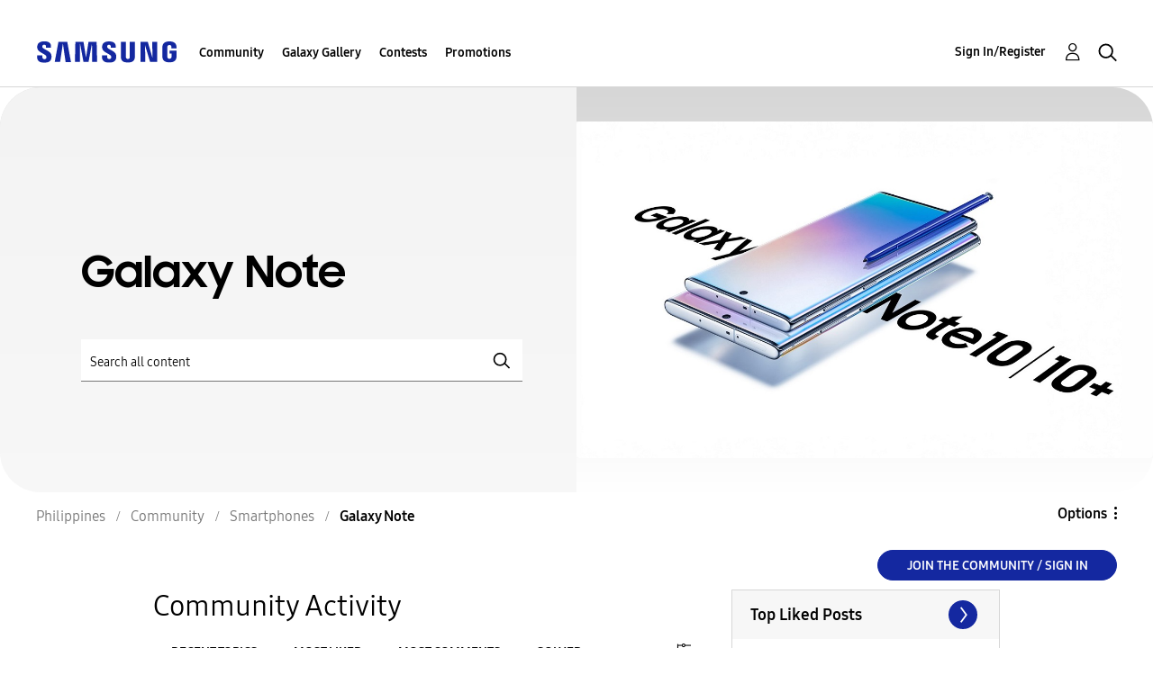

--- FILE ---
content_type: text/html;charset=UTF-8
request_url: https://r1.community.samsung.com/t5/galaxy-note/bd-p/ph-community-sp-gnote/page/4
body_size: 28514
content:
<!DOCTYPE html><html prefix="og: http://ogp.me/ns#" dir="ltr" lang="en" class="no-js">
	<head>
	
	<title>
	Galaxy Note - Page 4 - Samsung Members
</title>
	
	
	<meta http-equiv="X-UA-Compatible" content="IE=edge" />
<link rel="icon" href="https://r1.community.samsung.com/html/@8B6DFB3BE2C6F09AC60BA0F98E517213/assets/favicon.ico" type="image/x-icon" />
<link rel="shortcut icon" href="https://r1.community.samsung.com/html/@8B6DFB3BE2C6F09AC60BA0F98E517213/assets/favicon.ico" type="image/x-icon" />
<meta name="naver-site-verification" content="059a37aae925db2a993a1fb8a4aa5d8fca3b7542" />


	
	<link rel="prev" href="https://r1.community.samsung.com/t5/galaxy-note/bd-p/ph-community-sp-gnote/page/3"/>
	<link rel="next" href="https://r1.community.samsung.com/t5/galaxy-note/bd-p/ph-community-sp-gnote/page/5"/>
	<meta content="width=device-width, initial-scale=1.0, user-scalable=yes" name="viewport"/><meta content="2025-12-03T11:12:35-08:00" itemprop="dateModified"/><meta content="text/html; charset=UTF-8" http-equiv="Content-Type"/><link href="https://r1.community.samsung.com/t5/galaxy-note/bd-p/ph-community-sp-gnote/page/4" rel="canonical"/>
	<meta content="https://r1.community.samsung.com/html/assets/img_social-media_new.png" property="og:image"/><meta content="website" property="og:type"/><meta content="https://r1.community.samsung.com/t5/galaxy-note/bd-p/ph-community-sp-gnote/page/4" property="og:url"/><meta content="" property="og:description"/><meta content="Galaxy Note" property="og:title"/>
	
	
		<link class="lia-link-navigation hidden live-links" title="Galaxy Note topics" type="application/rss+xml" rel="alternate" id="link" href="/isuuy43828/rss/board?board.id=ph-community-sp-gnote"></link>
	
		<link class="lia-link-navigation hidden live-links" title="All Galaxy Note posts" type="application/rss+xml" rel="alternate" id="link_0" href="/isuuy43828/rss/boardmessages?board.id=ph-community-sp-gnote"></link>
	

	
	
	    
            	<link href="/skins/6768793/755c74e306986eeac7f5f313a68e1c11/samsunghq_skin.css" rel="stylesheet" type="text/css"/>
            
	

	
	
	
	
	<meta http-equiv="X-UA-Compatible" content="IE=edge">
<link rel="icon" href="https://r1.community.samsung.com/html/assets/faviconIII.png"/>
<link rel="apple-touch-icon" href="https://r1.community.samsung.com/html/assets/favicon-app.gif"/>
<script type="application/ld+json">
{
  "@context": "http://schema.org",
  "@type": "WebSite",
  "name" : "Samsung Community",
  "alternateName" : "Samsung Members Community",
  "url": "https://r1.community.samsung.com/",
  "potentialAction": {
    "@type": "SearchAction",
    "target": "https://r1.community.samsung.com/t5/forums/searchpage/tab/message?q={search_term_string}",
    "query-input": "required name=search_term_string"
  }
}
</script>

<!-- DEBUG Values: nodeType= board // redirectUrl: https://contents.samsungmembers.com/share/redirect.html?dl=activity/community/popup?categoryId=ph-community-sp-gnote&amp;src=weptoapp // showWebToAppBanner: true // isMobile: false // deviceBrand: robot // countryForCurrentUser: us // tlcId: ph -->

<script type="text/javascript" src="/t5/scripts/EAA19129A1248A19BBE86A06A73AF336/lia-scripts-head-min.js"></script><script language="javascript" type="text/javascript">
<!--
window.FileAPI = { jsPath: '/html/assets/js/vendor/ng-file-upload-shim/' };
LITHIUM.PrefetchData = {"Components":{},"commonResults":{}};
LITHIUM.DEBUG = false;
LITHIUM.CommunityJsonObject = {
  "Validation" : {
    "image.description" : {
      "min" : 0,
      "max" : 1000,
      "isoneof" : [ ],
      "type" : "string"
    },
    "tkb.toc_maximum_heading_level" : {
      "min" : 1,
      "max" : 6,
      "isoneof" : [ ],
      "type" : "integer"
    },
    "tkb.toc_heading_list_style" : {
      "min" : 0,
      "max" : 50,
      "isoneof" : [
        "disc",
        "circle",
        "square",
        "none"
      ],
      "type" : "string"
    },
    "blog.toc_maximum_heading_level" : {
      "min" : 1,
      "max" : 6,
      "isoneof" : [ ],
      "type" : "integer"
    },
    "tkb.toc_heading_indent" : {
      "min" : 5,
      "max" : 50,
      "isoneof" : [ ],
      "type" : "integer"
    },
    "blog.toc_heading_indent" : {
      "min" : 5,
      "max" : 50,
      "isoneof" : [ ],
      "type" : "integer"
    },
    "blog.toc_heading_list_style" : {
      "min" : 0,
      "max" : 50,
      "isoneof" : [
        "disc",
        "circle",
        "square",
        "none"
      ],
      "type" : "string"
    }
  },
  "User" : {
    "settings" : {
      "imageupload.legal_file_extensions" : "*.jpg;*.JPG;*.jpeg;*.JPEG;*.png;*.PNG;*.gif;*.GIF;",
      "config.enable_avatar" : true,
      "integratedprofile.show_klout_score" : true,
      "layout.sort_view_by_last_post_date" : true,
      "layout.friendly_dates_enabled" : false,
      "profileplus.allow.anonymous.scorebox" : false,
      "tkb.message_sort_default" : "topicPublishDate",
      "layout.format_pattern_date" : "MM-dd-yyyy",
      "config.require_search_before_post" : "off",
      "isUserLinked" : false,
      "integratedprofile.cta_add_topics_dismissal_timestamp" : -1,
      "layout.message_body_image_max_size" : 1000,
      "profileplus.everyone" : false,
      "integratedprofile.cta_connect_wide_dismissal_timestamp" : -1,
      "blog.toc_maximum_heading_level" : "",
      "integratedprofile.hide_social_networks" : false,
      "blog.toc_heading_indent" : "",
      "contest.entries_per_page_num" : 20,
      "layout.messages_per_page_linear" : 20,
      "integratedprofile.cta_manage_topics_dismissal_timestamp" : -1,
      "profile.shared_profile_test_group" : false,
      "integratedprofile.cta_personalized_feed_dismissal_timestamp" : -1,
      "integratedprofile.curated_feed_size" : 10,
      "contest.one_kudo_per_contest" : false,
      "integratedprofile.enable_social_networks" : false,
      "integratedprofile.my_interests_dismissal_timestamp" : -1,
      "profile.language" : "en",
      "layout.friendly_dates_max_age_days" : 31,
      "layout.threading_order" : "thread_descending",
      "blog.toc_heading_list_style" : "disc",
      "useRecService" : false,
      "layout.module_welcome" : "<h2>Welcome to the Samsung<br />\r\nMembers Community<\/h2>\r\n<p>Explore your new hub for all things Samsung and beyond. Connect with Samsung experts, super-fans, and other Community members for tips on features and how to get the most out of your Samsung product.<\/p>\r\n<a class=\"samsung-members-link\" href=\"https://www.samsung.com/ph/apps/samsung-members/\" target=\"_blank\"><span>Samsung Members: <\/span>Learn more<\/a>",
      "imageupload.max_uploaded_images_per_upload" : 30,
      "imageupload.max_uploaded_images_per_user" : 30000,
      "integratedprofile.connect_mode" : "",
      "tkb.toc_maximum_heading_level" : "",
      "tkb.toc_heading_list_style" : "disc",
      "sharedprofile.show_hovercard_score" : true,
      "config.search_before_post_scope" : "board",
      "tkb.toc_heading_indent" : "",
      "p13n.cta.recommendations_feed_dismissal_timestamp" : -1,
      "imageupload.max_file_size" : 20480,
      "layout.show_batch_checkboxes" : false,
      "integratedprofile.cta_connect_slim_dismissal_timestamp" : -1
    },
    "isAnonymous" : true,
    "policies" : {
      "image-upload.process-and-remove-exif-metadata" : true
    },
    "registered" : false,
    "emailRef" : "",
    "id" : -1,
    "login" : "Anonymous"
  },
  "Server" : {
    "communityPrefix" : "/isuuy43828",
    "nodeChangeTimeStamp" : 1769635047465,
    "tapestryPrefix" : "/t5",
    "deviceMode" : "DESKTOP",
    "responsiveDeviceMode" : "DESKTOP",
    "membershipChangeTimeStamp" : "0",
    "version" : "25.3",
    "branch" : "25.3-release",
    "showTextKeys" : false
  },
  "Config" : {
    "phase" : "prod",
    "integratedprofile.cta.reprompt.delay" : 30,
    "profileplus.tracking" : {
      "profileplus.tracking.enable" : false,
      "profileplus.tracking.click.enable" : false,
      "profileplus.tracking.impression.enable" : false
    },
    "app.revision" : "2505141626-s6aebf80139-b103",
    "navigation.manager.community.structure.limit" : "1000"
  },
  "Activity" : {
    "Results" : [ ]
  },
  "NodeContainer" : {
    "viewHref" : "https://r1.community.samsung.com/t5/smartphones/ct-p/ph-community-sp",
    "description" : "",
    "id" : "ph-community-sp",
    "shortTitle" : "Smartphones",
    "title" : "Smartphones",
    "nodeType" : "category"
  },
  "Page" : {
    "skins" : [
      "samsunghq_skin",
      "samsung_base_skin",
      "theme_support",
      "theme_base",
      "responsive_peak"
    ],
    "authUrls" : {
      "loginUrl" : "/t5/custom/page/page-id/SsoLoginPage?referer=https%3A%2F%2Fr1.community.samsung.com%2Ft5%2Fgalaxy-note%2Fbd-p%2Fph-community-sp-gnote%2Fpage%2F4",
      "loginUrlNotRegistered" : "/t5/custom/page/page-id/SsoLoginPage?redirectreason=notregistered&referer=https%3A%2F%2Fr1.community.samsung.com%2Ft5%2Fgalaxy-note%2Fbd-p%2Fph-community-sp-gnote%2Fpage%2F4",
      "loginUrlNotRegisteredDestTpl" : "/t5/custom/page/page-id/SsoLoginPage?redirectreason=notregistered&referer=%7B%7BdestUrl%7D%7D"
    },
    "name" : "ForumPage",
    "rtl" : false,
    "object" : {
      "viewHref" : "/t5/galaxy-note/bd-p/ph-community-sp-gnote",
      "id" : "ph-community-sp-gnote",
      "page" : "ForumPage",
      "type" : "Board"
    }
  },
  "WebTracking" : {
    "Activities" : { },
    "path" : "Community:Samsung Members Community/Category:Philippines/Category:Community/Category:Smartphones/Board:Galaxy Note"
  },
  "Feedback" : {
    "targeted" : { }
  },
  "Seo" : {
    "markerEscaping" : {
      "pathElement" : {
        "prefix" : "@",
        "match" : "^[0-9][0-9]$"
      },
      "enabled" : false
    }
  },
  "TopLevelNode" : {
    "viewHref" : "https://r1.community.samsung.com/t5/philippines/ct-p/ph",
    "description" : "",
    "id" : "ph",
    "shortTitle" : "Philippines",
    "title" : "Philippines",
    "nodeType" : "category"
  },
  "Community" : {
    "viewHref" : "https://r1.community.samsung.com/",
    "integratedprofile.lang_code" : "en",
    "integratedprofile.country_code" : "US",
    "id" : "isuuy43828",
    "shortTitle" : "Samsung Members Community",
    "title" : "Samsung Members"
  },
  "CoreNode" : {
    "conversationStyle" : "forum",
    "viewHref" : "https://r1.community.samsung.com/t5/galaxy-note/bd-p/ph-community-sp-gnote",
    "settings" : { },
    "description" : "",
    "id" : "ph-community-sp-gnote",
    "shortTitle" : "Galaxy Note",
    "title" : "Galaxy Note",
    "nodeType" : "Board",
    "ancestors" : [
      {
        "viewHref" : "https://r1.community.samsung.com/t5/smartphones/ct-p/ph-community-sp",
        "description" : "",
        "id" : "ph-community-sp",
        "shortTitle" : "Smartphones",
        "title" : "Smartphones",
        "nodeType" : "category"
      },
      {
        "viewHref" : "https://r1.community.samsung.com/t5/community/ct-p/ph-community",
        "description" : "",
        "id" : "ph-community",
        "shortTitle" : "Community",
        "title" : "Community",
        "nodeType" : "category"
      },
      {
        "viewHref" : "https://r1.community.samsung.com/t5/philippines/ct-p/ph",
        "description" : "",
        "id" : "ph",
        "shortTitle" : "Philippines",
        "title" : "Philippines",
        "nodeType" : "category"
      },
      {
        "viewHref" : "https://r1.community.samsung.com/",
        "description" : "",
        "id" : "isuuy43828",
        "shortTitle" : "Samsung Members Community",
        "title" : "Samsung Members",
        "nodeType" : "Community"
      }
    ]
  }
};
LITHIUM.Components.RENDER_URL = "/t5/util/componentrenderpage/component-id/#{component-id}?render_behavior=raw";
LITHIUM.Components.ORIGINAL_PAGE_NAME = 'forums/ForumPage';
LITHIUM.Components.ORIGINAL_PAGE_ID = 'ForumPage';
LITHIUM.Components.ORIGINAL_PAGE_CONTEXT = '[base64].';
LITHIUM.Css = {
  "BASE_DEFERRED_IMAGE" : "lia-deferred-image",
  "BASE_BUTTON" : "lia-button",
  "BASE_SPOILER_CONTAINER" : "lia-spoiler-container",
  "BASE_TABS_INACTIVE" : "lia-tabs-inactive",
  "BASE_TABS_ACTIVE" : "lia-tabs-active",
  "BASE_AJAX_REMOVE_HIGHLIGHT" : "lia-ajax-remove-highlight",
  "BASE_FEEDBACK_SCROLL_TO" : "lia-feedback-scroll-to",
  "BASE_FORM_FIELD_VALIDATING" : "lia-form-field-validating",
  "BASE_FORM_ERROR_TEXT" : "lia-form-error-text",
  "BASE_FEEDBACK_INLINE_ALERT" : "lia-panel-feedback-inline-alert",
  "BASE_BUTTON_OVERLAY" : "lia-button-overlay",
  "BASE_TABS_STANDARD" : "lia-tabs-standard",
  "BASE_AJAX_INDETERMINATE_LOADER_BAR" : "lia-ajax-indeterminate-loader-bar",
  "BASE_AJAX_SUCCESS_HIGHLIGHT" : "lia-ajax-success-highlight",
  "BASE_CONTENT" : "lia-content",
  "BASE_JS_HIDDEN" : "lia-js-hidden",
  "BASE_AJAX_LOADER_CONTENT_OVERLAY" : "lia-ajax-loader-content-overlay",
  "BASE_FORM_FIELD_SUCCESS" : "lia-form-field-success",
  "BASE_FORM_WARNING_TEXT" : "lia-form-warning-text",
  "BASE_FORM_FIELDSET_CONTENT_WRAPPER" : "lia-form-fieldset-content-wrapper",
  "BASE_AJAX_LOADER_OVERLAY_TYPE" : "lia-ajax-overlay-loader",
  "BASE_FORM_FIELD_ERROR" : "lia-form-field-error",
  "BASE_SPOILER_CONTENT" : "lia-spoiler-content",
  "BASE_FORM_SUBMITTING" : "lia-form-submitting",
  "BASE_EFFECT_HIGHLIGHT_START" : "lia-effect-highlight-start",
  "BASE_FORM_FIELD_ERROR_NO_FOCUS" : "lia-form-field-error-no-focus",
  "BASE_EFFECT_HIGHLIGHT_END" : "lia-effect-highlight-end",
  "BASE_SPOILER_LINK" : "lia-spoiler-link",
  "BASE_DISABLED" : "lia-link-disabled",
  "FACEBOOK_LOGOUT" : "lia-component-users-action-logout",
  "FACEBOOK_SWITCH_USER" : "lia-component-admin-action-switch-user",
  "BASE_FORM_FIELD_WARNING" : "lia-form-field-warning",
  "BASE_AJAX_LOADER_FEEDBACK" : "lia-ajax-loader-feedback",
  "BASE_AJAX_LOADER_OVERLAY" : "lia-ajax-loader-overlay",
  "BASE_LAZY_LOAD" : "lia-lazy-load"
};
LITHIUM.noConflict = true;
LITHIUM.useCheckOnline = false;
LITHIUM.RenderedScripts = [
  "Placeholder.js",
  "UserNavigation2.js",
  "jquery.effects.core.js",
  "ElementQueries.js",
  "Lithium.js",
  "SearchForm.js",
  "SpoilerToggle.js",
  "Loader.js",
  "jquery.ajax-cache-response-1.0.js",
  "HelpIcon.js",
  "jquery.function-utils-1.0.js",
  "jquery.json-2.6.0.js",
  "PolyfillsAll.js",
  "ResizeSensor.js",
  "jquery.ui.resizable.js",
  "ForceLithiumJQuery.js",
  "jquery.ui.dialog.js",
  "jquery.blockui.js",
  "DataHandler.js",
  "Namespace.js",
  "jquery.ui.position.js",
  "DropDownMenuVisibilityHandler.js",
  "jquery.delayToggle-1.0.js",
  "jquery.css-data-1.0.js",
  "jquery.tmpl-1.1.1.js",
  "SearchAutoCompleteToggle.js",
  "Components.js",
  "Sandbox.js",
  "InformationBox.js",
  "jquery.position-toggle-1.0.js",
  "jquery.js",
  "jquery.tools.tooltip-1.2.6.js",
  "OoyalaPlayer.js",
  "CustomEvent.js",
  "jquery.ui.widget.js",
  "jquery.placeholder-2.0.7.js",
  "jquery.viewport-1.0.js",
  "AjaxFeedback.js",
  "jquery.ui.mouse.js",
  "jquery.fileupload.js",
  "jquery.hoverIntent-r6.js",
  "jquery.autocomplete.js",
  "PartialRenderProxy.js",
  "ActiveCast3.js",
  "jquery.appear-1.1.1.js",
  "NoConflict.js",
  "DeferredImages.js",
  "jquery.iframe-shim-1.0.js",
  "Globals.js",
  "UserListActual.js",
  "json2.js",
  "DropDownMenu.js",
  "prism.js",
  "jquery.ui.core.js",
  "MessageListActual.js",
  "jquery.ui.draggable.js",
  "jquery.scrollTo.js",
  "jquery.lithium-selector-extensions.js",
  "ElementMethods.js",
  "Throttle.js",
  "LiModernizr.js",
  "jquery.effects.slide.js",
  "Auth.js",
  "Tooltip.js",
  "AjaxSupport.js",
  "jquery.iframe-transport.js",
  "Events.js",
  "Video.js",
  "Cache.js",
  "AutoComplete.js",
  "jquery.clone-position-1.0.js",
  "Forms.js",
  "Text.js"
];// -->
</script><script type="text/javascript" src="/t5/scripts/D60EB96AE5FF670ED274F16ABB044ABD/lia-scripts-head-min.js"></script></head>
	<body class="lia-board lia-user-status-anonymous ForumPage lia-body" id="lia-body">
	
	
	<div id="639-209-1" class="ServiceNodeInfoHeader">
</div>
	
	
	
	

	<div class="lia-page">
		<center>
			
				
					
	
	<div class="MinimumWidthContainer">
		<div class="min-width-wrapper">
			<div class="min-width">		
				
						<div class="lia-content">
                            
							
							
							
		
	<div class="lia-quilt lia-quilt-forum-page lia-quilt-layout-samsung-basic-category lia-top-quilt">
	<div class="lia-quilt-row lia-quilt-row-header-row">
		<div class="lia-quilt-column lia-quilt-column-24 lia-quilt-column-single lia-quilt-column-common-header">
			<div class="lia-quilt-column-alley lia-quilt-column-alley-single">
	
		
			<div class="lia-quilt lia-quilt-header lia-quilt-layout-samsung-header lia-component-quilt-header">
	<div class="lia-quilt-row lia-quilt-row-main-row">
		<div class="lia-quilt-column lia-quilt-column-24 lia-quilt-column-single lia-quilt-column-main-header">
			<div class="lia-quilt-column-alley lia-quilt-column-alley-single">
	
		
			
<header class="samsung-global-nav-bar">
  <div class="samsung-global-nav-bar-wrapper">
    <div class="eyebrow">
        <ul>
        </ul>
    </div>
    <div class="main">
        <div class="logo">
            <a href="/t5/philippines/ct-p/ph" title="Philippines"><img src="https://r1.community.samsung.com/html/@0FD5BE38F4BD3B6F4C125F41167F184E/assets/logo_samsung.svg" title="Philippines" /></a>
        </div>
        <div class="actions">
<nav class="samsung-global-nav-bar-menu" role="navigation">
    <span class="mobile-nav-button"></span>
    <ul>
        <li class="home-link ">
          <div>
            <a href="/t5/philippines/ct-p/ph" title="Community Home">
              Community Home
            </a>
            <span class="indicator"></span>
        </li>
          <li class="has-children cols-4 depth-0">
            <div>
            <a href="/t5/community/ct-p/ph-community" title="Community">Community</a>
            <span class="indicator has-children"></span>
            </div>
              <ul class="depth-1" data-cols="4">


                  <li class="sub-header has-children">
                    <a href="/t5/smartphones/ct-p/ph-community-sp" title="Smartphones">Smartphones</a>
                      <ul class="depth2">
                            <li><a href="/t5/galaxy-z/bd-p/ph-community-sp-gf">Galaxy Z</a></li>
                            <li><a href="/t5/galaxy-s/bd-p/ph-community-sp-gs">Galaxy S</a></li>
                            <li><a href="/t5/galaxy-a/bd-p/ph-community-sp-ga">Galaxy A</a></li>
                            <li><a href="/t5/galaxy-j/bd-p/ph-community-sp-gj">Galaxy J</a></li>
                      </ul>
                  </li>
                  <li class="sub-header">
                    <a href="/t5/tablets/bd-p/ph-community-tab" title="Tablets">Tablets</a>
                  </li>
                  <li class="sub-header">
                    <a href="/t5/wearables/bd-p/ph-community-wear" title="Wearables">Wearables</a>
                  </li>
                  <li class="sub-header">
                    <a href="/t5/fitness/bd-p/fitness" title="Fitness">Fitness</a>
                  </li>
                  <li class="sub-header">
                    <a href="/t5/gaming-hub/bd-p/ph-community-gaming" title="Gaming Hub">Gaming Hub</a>
                  </li>
                  <li class="sub-header">
                    <a href="/t5/community-guidelines/bd-p/ph-community-news" title="Community Guidelines">Community Guidelines</a>
                  </li>
                  <li class="sub-header">
                    <a href="/t5/others/bd-p/ph-community-other" title="Others">Others</a>
                  </li>
                  <li class="sub-header">
                    <a href="/t5/support/bd-p/ask-sam" title="Support">Support</a>
                  </li>
                  <li class="sub-header">
                    <a href="/t5/students/bd-p/students" title="Students">Students</a>
                  </li>
                  <li class="sub-header">
                    <a href="/t5/tips-how-to/bg-p/ph-community-tips" title="Tips &amp; How-to">Tips &amp; How-to</a>
                  </li>
            </ul>
          </li>
          <li class="has-children cols-4 depth-0">
            <div>
            <a href="/t5/galaxy-gallery/ct-p/ph-gg" title="Galaxy Gallery">Galaxy Gallery</a>
            <span class="indicator has-children"></span>
            </div>
              <ul class="depth-1" data-cols="4">
                  <li class="sub-header">
                    <a href="/t5/galaxy-gallery/bd-p/ph-gg-general" title="Galaxy Gallery">Galaxy Gallery</a>
                  </li>
            </ul>
          </li>
          <li class="has-children cols-4 depth-0">
            <div>
            <a href="/t5/contests/ct-p/ph-contest" title="Contests">Contests</a>
            <span class="indicator has-children"></span>
            </div>
              <ul class="depth-1" data-cols="4">
                  <li class="sub-header">
                    <a href="/t5/galaxy-on-the-go-contest/con-p/ph-contest-galaxy-on-the-go" title="Galaxy On-the-Go Contest">Galaxy On-the-Go Contest</a>
                  </li>
            </ul>
          </li>
          <li class=" cols-4 depth-0">
            <div>
            <a href="/t5/promotions/bd-p/ph-community-promo" title="Promotions">Promotions</a>
            <span class="indicator "></span>
            </div>
          </li>
    </ul>
  </nav>            <div class="links">
                <ul>
                </ul>
            </div>
              <div class="search-inline"><div id="lia-searchformV32_90540427d15e78" class="SearchForm lia-search-form-wrapper lia-mode-default lia-component-common-widget-search-form">
	

	
		<div class="lia-inline-ajax-feedback">
			<div class="AjaxFeedback" id="ajaxfeedback_90540427d15e78"></div>
			
	

	

		</div>

	

	
		<div id="searchautocompletetoggle_90540427d15e78">	
	
		

	
		<div class="lia-inline-ajax-feedback">
			<div class="AjaxFeedback" id="ajaxfeedback_90540427d15e78_0"></div>
			
	

	

		</div>

	

	
			
            <form enctype="multipart/form-data" class="lia-form lia-form-inline SearchForm" action="https://r1.community.samsung.com/t5/forums/forumpage.searchformv32.form.form" method="post" id="form_90540427d15e78" name="form_90540427d15e78"><div class="t-invisible"><input value="board-id/ph-community-sp-gnote/page/4" name="t:ac" type="hidden"></input><input value="search/contributions/page" name="t:cp" type="hidden"></input><input value="[base64]" name="lia-form-context" type="hidden"></input><input value="ForumPage:board-id/ph-community-sp-gnote/page/4:searchformv32.form:" name="liaFormContentKey" type="hidden"></input><input value="5DI9GWMef1Esyz275vuiiOExwpQ=:H4sIAAAAAAAAALVSTU7CQBR+krAixkj0BrptjcpCMSbERGKCSmxcm+kwlGrbqTOvFDYexRMYL8HCnXfwAG5dubDtFKxgYgu4mrzvm3w/M+/pHcphHQ4kI4L2dMo9FLYZoM09qbeJxQ4V0+XC7e/tamqyBPEChwgbh1JAjQtLIz6hPaYh8ZlEMaxplAvm2KZmEsm0hhmBhOKpzZzOlsEw8LevR5W3zZfPEqy0oJIYc+eCuAyh2rolfaI7xLN0I8rjWfWBj7CuzJvf5osmbxRN3hacMimNwHRtKSOr0XNnv/vx+FoCGPjhMRzljhNLYHrEt9kA5T08ACCsKvREoYuqxqLl8BLO84q4UcMITcG49y/QOGs1pYyESl5p6V6qwRW086rinVmoxMZsiZud/zBUTc6gmVc4kExkJafmcYG1GM9+wfIsCkf2OP54hal5EjnG54z8h0XhjfcF7wQUs5Kz0GTjU2rOjc/llTT4Au07pDOcBQAA" name="t:formdata" type="hidden"></input></div>
	
	

	

	

	
		<div class="lia-inline-ajax-feedback">
			<div class="AjaxFeedback" id="feedback_90540427d15e78"></div>
			
	

	

		</div>

	

	

	

	


	
	<input value="e49kpGeC4Uys_-1" name="ticket" type="hidden"></input>
	
	<input value="form_90540427d15e78" id="form_UIDform_90540427d15e78" name="form_UID" type="hidden"></input>
	<input value="" id="form_instance_keyform_90540427d15e78" name="form_instance_key" type="hidden"></input>
	
                

                
                    
                        <span class="lia-search-granularity-wrapper">
                            <select title="Search Granularity" class="lia-search-form-granularity search-granularity" aria-label="Search Granularity" id="searchGranularity_90540427d15e78" name="searchGranularity"><option title="All community" value="ph|category">All community</option><option title="This category" value="ph-community-sp|category">This category</option><option title="This board" selected="selected" value="ph-community-sp-gnote|forum-board">This board</option><option title="Users" value="user|user">Users</option></select>
                        </span>
                    
                

                <span class="lia-search-input-wrapper">
                    <span class="lia-search-input-field">
                        <span class="lia-button-wrapper lia-button-wrapper-secondary lia-button-wrapper-searchForm-action"><input value="searchForm" name="submitContextX" type="hidden"></input><input class="lia-button lia-button-secondary lia-button-searchForm-action" value="Search" id="submitContext_90540427d15e78" name="submitContext" type="submit"></input></span>

                        <input placeholder="Search all content" aria-label="Search" title="Search" class="lia-form-type-text lia-autocomplete-input search-input lia-search-input-message" value="" id="messageSearchField_90540427d15e78_0" name="messageSearchField" type="text"></input>
                        <input placeholder="Search all content" aria-label="Search" title="Search" class="lia-form-type-text lia-autocomplete-input search-input lia-search-input-tkb-article lia-js-hidden" value="" id="messageSearchField_90540427d15e78_1" name="messageSearchField_0" type="text"></input>
                        

	
		<input placeholder="Enter a keyword to search within the users" ng-non-bindable="" title="Enter a user name or rank" class="lia-form-type-text UserSearchField lia-search-input-user search-input lia-js-hidden lia-autocomplete-input" aria-label="Enter a user name or rank" value="" id="userSearchField_90540427d15e78" name="userSearchField" type="text"></input>
	

	


                        <input placeholder="Enter a keyword to search within the private messages" title="Enter a search word" class="lia-form-type-text NoteSearchField lia-search-input-note search-input lia-js-hidden lia-autocomplete-input" aria-label="Enter a search word" value="" id="noteSearchField_90540427d15e78_0" name="noteSearchField" type="text"></input>
						<input title="Enter a search word" class="lia-form-type-text ProductSearchField lia-search-input-product search-input lia-js-hidden lia-autocomplete-input" aria-label="Enter a search word" value="" id="productSearchField_90540427d15e78" name="productSearchField" type="text"></input>
                        <input class="lia-as-search-action-id" name="as-search-action-id" type="hidden"></input>
                    </span>
                </span>
                

                <span class="lia-cancel-search">cancel</span>

                
            
</form>
		
			<div class="search-autocomplete-toggle-link lia-js-hidden">
				<span>
					<a class="lia-link-navigation auto-complete-toggle-on lia-component-search-action-enable-auto-complete" rel="nofollow" id="enableAutoComplete_90540427d15e78" href="https://r1.community.samsung.com/t5/forums/forumpage.enableautocomplete:enableautocomplete?t:ac=board-id/ph-community-sp-gnote/page/4&amp;t:cp=action/contributions/searchactions&amp;ticket=e49kpGeC4Uys_-1">Turn on suggestions</a>					
					<span class="HelpIcon">
	<a class="lia-link-navigation help-icon lia-tooltip-trigger" role="button" aria-label="Help Icon" id="link_90540427d15e78" href="#"><span class="lia-img-icon-help lia-fa-icon lia-fa-help lia-fa" alt="Auto-suggest helps you quickly narrow down your search results by suggesting possible matches as you type." aria-label="Help Icon" role="img" id="display_90540427d15e78"></span></a><div role="alertdialog" class="lia-content lia-tooltip-pos-bottom-left lia-panel-tooltip-wrapper" id="link_90540427d15e78_0-tooltip-element"><div class="lia-tooltip-arrow"></div><div class="lia-panel-tooltip"><div class="content">Auto-suggest helps you quickly narrow down your search results by suggesting possible matches as you type.</div></div></div>
</span>
				</span>
			</div>
		

	

	

	
	
	
</div>
		
	<div class="spell-check-showing-result">
		Showing results for <span class="lia-link-navigation show-results-for-link lia-link-disabled" aria-disabled="true" id="showingResult_90540427d15e78"></span>
		

	</div>
	<div>
		
		<span class="spell-check-search-instead">
			Search instead for <a class="lia-link-navigation search-instead-for-link" rel="nofollow" id="searchInstead_90540427d15e78" href="#"></a>
		</span>

	</div>
	<div class="spell-check-do-you-mean lia-component-search-widget-spellcheck">
		Did you mean: <a class="lia-link-navigation do-you-mean-link" rel="nofollow" id="doYouMean_90540427d15e78" href="#"></a>
	</div>

	

	

	


	
</div></div>
        </div>
        <div class="header-user">
<a class="lia-link-navigation login-link lia-authentication-link lia-component-users-action-login" rel="nofollow" id="loginPageV2_90540428691add" href="/t5/custom/page/page-id/SsoLoginPage?referer=https%3A%2F%2Fr1.community.samsung.com%2Ft5%2Fgalaxy-note%2Fbd-p%2Fph-community-sp-gnote%2Fpage%2F4">Sign In/Register</a>          <ul role="list" id="list_905404286ecac5" class="lia-list-standard-inline UserNavigation lia-component-common-widget-user-navigation-modern">
	
			
	
		
			
		
			
		
			
		
			<li role="listitem"><a class="lia-link-navigation registration-link lia-component-users-action-registration" rel="nofollow" id="registrationPageV2_905404286ecac5" href="/t5/custom/page/page-id/SsoLoginPage?referer=https%3A%2F%2Fr1.community.samsung.com%2Ft5%2Fgalaxy-note%2Fbd-p%2Fph-community-sp-gnote%2Fpage%2F4">Register</a></li>
		
			<li aria-hidden="true"><span class="separator lia-component-common-widget-user-nav-separator-character">·</span></li>
		
			
		
			
		
			<li role="listitem"><a class="lia-link-navigation login-link lia-authentication-link lia-component-users-action-login" rel="nofollow" id="loginPageV2_905404286ecac5" href="/t5/custom/page/page-id/SsoLoginPage?referer=https%3A%2F%2Fr1.community.samsung.com%2Ft5%2Fgalaxy-note%2Fbd-p%2Fph-community-sp-gnote%2Fpage%2F4">Sign In/Register</a></li>
		
			
		
			<li aria-hidden="true"><span class="separator lia-component-common-widget-user-nav-separator-character">·</span></li>
		
			
		
			
		
			<li role="listitem"><a class="lia-link-navigation faq-link lia-component-help-action-faq" id="faqPage_905404286ecac5" href="/t5/help/faqpage">Help</a></li>
		
			
		
			
		
	
	

		
</ul></div>
          <div class="header-search">
            <img src="/html/assets/Icon_Search_24px.svg" alt="search icon">
          </div>
        </div>
    </div>
</header>


		
	
	
</div>
		</div>
	</div><div class="lia-quilt-row lia-quilt-row-hero">
		<div class="lia-quilt-column lia-quilt-column-24 lia-quilt-column-single lia-quilt-column-hero">
			<div class="lia-quilt-column-alley lia-quilt-column-alley-single">
	
		
			


<div class="samsung-hero layout-hero split-carousel light   carousel split" >
    <section>
        <div class="samsung-hero-content split split-carousel light">
                    <h1 class="split-carousel ">Galaxy Note<br/></h1>
                    <p></p>
<div id="lia-searchformV32_90540428eee846" class="SearchForm lia-search-form-wrapper lia-mode-default lia-component-common-widget-search-form">
	

	
		<div class="lia-inline-ajax-feedback">
			<div class="AjaxFeedback" id="ajaxfeedback_90540428eee846"></div>
			
	

	

		</div>

	

	
		<div id="searchautocompletetoggle_90540428eee846">	
	
		

	
		<div class="lia-inline-ajax-feedback">
			<div class="AjaxFeedback" id="ajaxfeedback_90540428eee846_0"></div>
			
	

	

		</div>

	

	
			
            <form enctype="multipart/form-data" class="lia-form lia-form-inline SearchForm" action="https://r1.community.samsung.com/t5/forums/forumpage.searchformv32.form.form" method="post" id="form_90540428eee846" name="form_90540428eee846"><div class="t-invisible"><input value="board-id/ph-community-sp-gnote/page/4" name="t:ac" type="hidden"></input><input value="search/contributions/page" name="t:cp" type="hidden"></input><input value="[base64]" name="lia-form-context" type="hidden"></input><input value="ForumPage:board-id/ph-community-sp-gnote/page/4:searchformv32.form:" name="liaFormContentKey" type="hidden"></input><input value="5DI9GWMef1Esyz275vuiiOExwpQ=:H4sIAAAAAAAAALVSTU7CQBR+krAixkj0BrptjcpCMSbERGKCSmxcm+kwlGrbqTOvFDYexRMYL8HCnXfwAG5dubDtFKxgYgu4mrzvm3w/M+/pHcphHQ4kI4L2dMo9FLYZoM09qbeJxQ4V0+XC7e/tamqyBPEChwgbh1JAjQtLIz6hPaYh8ZlEMaxplAvm2KZmEsm0hhmBhOKpzZzOlsEw8LevR5W3zZfPEqy0oJIYc+eCuAyh2rolfaI7xLN0I8rjWfWBj7CuzJvf5osmbxRN3hacMimNwHRtKSOr0XNnv/vx+FoCGPjhMRzljhNLYHrEt9kA5T08ACCsKvREoYuqxqLl8BLO84q4UcMITcG49y/QOGs1pYyESl5p6V6qwRW086rinVmoxMZsiZud/zBUTc6gmVc4kExkJafmcYG1GM9+wfIsCkf2OP54hal5EjnG54z8h0XhjfcF7wQUs5Kz0GTjU2rOjc/llTT4Au07pDOcBQAA" name="t:formdata" type="hidden"></input></div>
	
	

	

	

	
		<div class="lia-inline-ajax-feedback">
			<div class="AjaxFeedback" id="feedback_90540428eee846"></div>
			
	

	

		</div>

	

	

	

	


	
	<input value="e49kpGeC4Uys_-1" name="ticket" type="hidden"></input>
	
	<input value="form_90540428eee846" id="form_UIDform_90540428eee846" name="form_UID" type="hidden"></input>
	<input value="" id="form_instance_keyform_90540428eee846" name="form_instance_key" type="hidden"></input>
	
                

                
                    
                        <span class="lia-search-granularity-wrapper">
                            <select title="Search Granularity" class="lia-search-form-granularity search-granularity" aria-label="Search Granularity" id="searchGranularity_90540428eee846" name="searchGranularity"><option title="All community" value="ph|category">All community</option><option title="This category" value="ph-community-sp|category">This category</option><option title="This board" selected="selected" value="ph-community-sp-gnote|forum-board">This board</option><option title="Users" value="user|user">Users</option></select>
                        </span>
                    
                

                <span class="lia-search-input-wrapper">
                    <span class="lia-search-input-field">
                        <span class="lia-button-wrapper lia-button-wrapper-secondary lia-button-wrapper-searchForm-action"><input value="searchForm" name="submitContextX" type="hidden"></input><input class="lia-button lia-button-secondary lia-button-searchForm-action" value="Search" id="submitContext_90540428eee846" name="submitContext" type="submit"></input></span>

                        <input placeholder="Search all content" aria-label="Search" title="Search" class="lia-form-type-text lia-autocomplete-input search-input lia-search-input-message" value="" id="messageSearchField_90540428eee846_0" name="messageSearchField" type="text"></input>
                        <input placeholder="Search all content" aria-label="Search" title="Search" class="lia-form-type-text lia-autocomplete-input search-input lia-search-input-tkb-article lia-js-hidden" value="" id="messageSearchField_90540428eee846_1" name="messageSearchField_0" type="text"></input>
                        

	
		<input placeholder="Enter a keyword to search within the users" ng-non-bindable="" title="Enter a user name or rank" class="lia-form-type-text UserSearchField lia-search-input-user search-input lia-js-hidden lia-autocomplete-input" aria-label="Enter a user name or rank" value="" id="userSearchField_90540428eee846" name="userSearchField" type="text"></input>
	

	


                        <input placeholder="Enter a keyword to search within the private messages" title="Enter a search word" class="lia-form-type-text NoteSearchField lia-search-input-note search-input lia-js-hidden lia-autocomplete-input" aria-label="Enter a search word" value="" id="noteSearchField_90540428eee846_0" name="noteSearchField" type="text"></input>
						<input title="Enter a search word" class="lia-form-type-text ProductSearchField lia-search-input-product search-input lia-js-hidden lia-autocomplete-input" aria-label="Enter a search word" value="" id="productSearchField_90540428eee846" name="productSearchField" type="text"></input>
                        <input class="lia-as-search-action-id" name="as-search-action-id" type="hidden"></input>
                    </span>
                </span>
                

                <span class="lia-cancel-search">cancel</span>

                
            
</form>
		
			<div class="search-autocomplete-toggle-link lia-js-hidden">
				<span>
					<a class="lia-link-navigation auto-complete-toggle-on lia-component-search-action-enable-auto-complete" rel="nofollow" id="enableAutoComplete_90540428eee846" href="https://r1.community.samsung.com/t5/forums/forumpage.enableautocomplete:enableautocomplete?t:ac=board-id/ph-community-sp-gnote/page/4&amp;t:cp=action/contributions/searchactions&amp;ticket=e49kpGeC4Uys_-1">Turn on suggestions</a>					
					<span class="HelpIcon">
	<a class="lia-link-navigation help-icon lia-tooltip-trigger" role="button" aria-label="Help Icon" id="link_90540428eee846" href="#"><span class="lia-img-icon-help lia-fa-icon lia-fa-help lia-fa" alt="Auto-suggest helps you quickly narrow down your search results by suggesting possible matches as you type." aria-label="Help Icon" role="img" id="display_90540428eee846"></span></a><div role="alertdialog" class="lia-content lia-tooltip-pos-bottom-left lia-panel-tooltip-wrapper" id="link_90540428eee846_0-tooltip-element"><div class="lia-tooltip-arrow"></div><div class="lia-panel-tooltip"><div class="content">Auto-suggest helps you quickly narrow down your search results by suggesting possible matches as you type.</div></div></div>
</span>
				</span>
			</div>
		

	

	

	
	
	
</div>
		
	<div class="spell-check-showing-result">
		Showing results for <span class="lia-link-navigation show-results-for-link lia-link-disabled" aria-disabled="true" id="showingResult_90540428eee846"></span>
		

	</div>
	<div>
		
		<span class="spell-check-search-instead">
			Search instead for <a class="lia-link-navigation search-instead-for-link" rel="nofollow" id="searchInstead_90540428eee846" href="#"></a>
		</span>

	</div>
	<div class="spell-check-do-you-mean lia-component-search-widget-spellcheck">
		Did you mean: <a class="lia-link-navigation do-you-mean-link" rel="nofollow" id="doYouMean_90540428eee846" href="#"></a>
	</div>

	

	

	


	
</div>
        </div>
            <div class="samsung-hero-feature carousel ">
<section class="samsung-carousel">
    <div id="carousel_1769635199547" class="carousel js-carousel">
        <div class="carousel__container js-carousel-container">
                <ul class="carousel__list js-carousel-list">
                                <li class="carousel__item js-carousel-item">
                                    <a href="" class="image"><img data-src="https://r1.community.samsung.com/html/@01080E897F6A0D97818E855BF71B08C1/assets/Galaxy_N_Hero_1200x700.jpg" class="lazyload" alt="" /></a>
                                </li>
                </ul>
        </div>
    </div>
</section>            </div>
    </section>
</div>


<style type="text/css">
.samsung-hero .lia-search-granularity-wrapper{
    display:none!important;
}
</style>



		
	
	
</div>
		</div>
	</div><div class="lia-quilt-row lia-quilt-row-breadcrumb">
		<div class="lia-quilt-column lia-quilt-column-24 lia-quilt-column-single lia-quilt-column-breadcrumb">
			<div class="lia-quilt-column-alley lia-quilt-column-alley-single">
	
		
			<div class="BreadCrumb crumb-line lia-breadcrumb lia-component-common-widget-breadcrumb" class="BreadCrumb crumb-line lia-breadcrumb" aria-label="breadcrumbs" role="navigation">
   <ul id="list" class="lia-list-standard-inline" itemscope itemtype="http://schema.org/BreadcrumbList">
         <li class="lia-breadcrumb-node crumb" itemprop="itemListElement" itemscope itemtype="http://schema.org/ListItem">
             <a class="lia-link-navigation crumb-category lia-breadcrumb-category lia-breadcrumb-forum" itemprop="item" href="https://r1.community.samsung.com/t5/philippines/ct-p/ph">
             <span itemprop="name">Philippines</span></a>
             <meta itemprop="position" content="1" />
        </li>
        <li class="lia-breadcrumb-seperator crumb-category lia-breadcrumb-category lia-breadcrumb-forum" aria-hidden="true">
             <span class="separator">:</span>
        </li>
         <li class="lia-breadcrumb-node crumb" itemprop="itemListElement" itemscope itemtype="http://schema.org/ListItem">
             <a class="lia-link-navigation crumb-category lia-breadcrumb-category lia-breadcrumb-forum" itemprop="item" href="https://r1.community.samsung.com/t5/community/ct-p/ph-community">
             <span itemprop="name">Community</span></a>
             <meta itemprop="position" content="2" />
        </li>
        <li class="lia-breadcrumb-seperator crumb-category lia-breadcrumb-category lia-breadcrumb-forum" aria-hidden="true">
             <span class="separator">:</span>
        </li>
         <li class="lia-breadcrumb-node crumb" itemprop="itemListElement" itemscope itemtype="http://schema.org/ListItem">
             <a class="lia-link-navigation crumb-category lia-breadcrumb-category lia-breadcrumb-forum" itemprop="item" href="https://r1.community.samsung.com/t5/smartphones/ct-p/ph-community-sp">
             <span itemprop="name">Smartphones</span></a>
             <meta itemprop="position" content="3" />
        </li>
        <li class="lia-breadcrumb-seperator crumb-category lia-breadcrumb-category lia-breadcrumb-forum" aria-hidden="true">
             <span class="separator">:</span>
        </li>
        <li class="lia-breadcrumb-node crumb final-crumb">
             <span class="lia-link-navigation child-thread lia-link-disabled" itemprop="name">Galaxy Note</span>
        </li>
    </ul>
</div>

		
			
    <div class="lia-menu-navigation-wrapper lia-js-hidden lia-menu-action lia-page-options lia-component-community-widget-page-options" id="actionMenuDropDown">	
	<div class="lia-menu-navigation">
		<div class="dropdown-default-item"><a title="Show option menu" class="lia-js-menu-opener default-menu-option lia-js-click-menu lia-link-navigation" aria-expanded="false" role="button" aria-label="Options" id="dropDownLink" href="#">Options</a>
			<div class="dropdown-positioning">
				<div class="dropdown-positioning-static">
					
	<ul aria-label="Dropdown menu items" role="list" id="dropdownmenuitems" class="lia-menu-dropdown-items">
		

	
	
		
			
		
			
		
			
		
			
		
			
		
			
		
			<li role="listitem"><span class="lia-link-navigation mark-new-link lia-link-disabled lia-component-forums-action-mark-new" aria-disabled="true" id="markNew">Mark all as New</span></li>
		
			<li role="listitem"><span class="lia-link-navigation mark-read-link lia-link-disabled lia-component-forums-action-mark-read" aria-disabled="true" id="markRead">Mark all as Read</span></li>
		
			<li aria-hidden="true"><span class="lia-separator lia-component-common-widget-link-separator">
	<span class="lia-separator-post"></span>
	<span class="lia-separator-pre"></span>
</span></li>
		
			
		
			<li role="listitem"><span class="lia-link-navigation addBoardUserFloat lia-link-disabled lia-component-subscriptions-action-add-board-user-float" aria-disabled="true" id="addBoardUserFloat">Float this item to the top</span></li>
		
			
		
			<li role="listitem"><span class="lia-link-navigation addBoardUserEmailSubscription lia-link-disabled lia-component-subscriptions-action-add-board-user-email" aria-disabled="true" id="addBoardUserEmailSubscription">Subscribe</span></li>
		
			
		
			<li role="listitem"><span class="lia-link-navigation addBoardUserBookmark lia-link-disabled lia-component-subscriptions-action-add-board-user-bookmark" aria-disabled="true" id="addBoardUserBookmark">Bookmark</span></li>
		
			<li aria-hidden="true"><span class="lia-separator lia-component-common-widget-link-separator">
	<span class="lia-separator-post"></span>
	<span class="lia-separator-pre"></span>
</span></li>
		
			<li role="listitem"><a class="lia-link-navigation rss-board-link lia-component-rss-action-board" id="rssBoard" href="/isuuy43828/rss/board?board.id=ph-community-sp-gnote">Subscribe to RSS Feed</a></li>
		
			<li aria-hidden="true"><span class="lia-separator lia-component-common-widget-link-separator">
	<span class="lia-separator-post"></span>
	<span class="lia-separator-pre"></span>
</span></li>
		
			
		
			
		
			
		
			
		
			<li role="listitem"><span class="lia-link-navigation threaded-view-link lia-link-disabled lia-component-forums-action-threaded-view" aria-disabled="true" id="threadedView">Threaded format</span></li>
		
			<li role="listitem"><span class="lia-link-navigation linear-view-link lia-link-disabled lia-component-forums-action-linear-view" aria-disabled="true" id="linearView">Linear Format</span></li>
		
			<li aria-hidden="true"><span class="lia-separator lia-component-common-widget-link-separator">
	<span class="lia-separator-post"></span>
	<span class="lia-separator-pre"></span>
</span></li>
		
			<li role="listitem"><span class="lia-link-navigation sort-by-threaded-start-link lia-link-disabled lia-component-forums-action-thread-sort-by-thread-start" aria-disabled="true" id="sortByThreadStart">Sort by Topic Start Date</span></li>
		
			
		
			
		
			
		
			
		
			
		
			
		
			
		
			
		
			
		
			
		
			
		
			
		
			
		
			
		
			
		
			
		
			
		
			
		
			
		
			
		
			
		
			
		
			
		
			
		
			
		
			
		
			
		
			
		
			
		
			
		
			
		
			
		
	
	


	</ul>

				</div>
			</div>
		</div>
	</div>
</div>

		
	
	
</div>
		</div>
	</div><div class="lia-quilt-row lia-quilt-row-feedback">
		<div class="lia-quilt-column lia-quilt-column-24 lia-quilt-column-single lia-quilt-column-feedback">
			<div class="lia-quilt-column-alley lia-quilt-column-alley-single">
	
		
			
	

	

		
			<div class="samsung-post-cta">

            <div class="samsung-join-community-button">
                <a class="lia-button lia-button-primary" href="/t5/custom/page/page-id/SsoLoginPage?referer=https%3A%2F%2Fr1.community.samsung.com%2Ft5%2Fgalaxy-note%2Fbd-p%2Fph-community-sp-gnote%2Fpage%2F4">Join the Community / Sign in</a>
            </div>
</div>

		
	
	
</div>
		</div>
	</div>
</div>
		
	
	
</div>
		</div>
	</div><div class="lia-quilt-row lia-quilt-row-full-width-content">
		<div class="lia-quilt-column lia-quilt-column-24 lia-quilt-column-single lia-quilt-column-full-width-content lia-mark-empty">
			
		</div>
	</div><div class="lia-quilt-row lia-quilt-row-main">
		<div class="lia-quilt-column lia-quilt-column-16 lia-quilt-column-left lia-quilt-column-main-content">
			<div class="lia-quilt-column-alley lia-quilt-column-alley-left">
	
		
			






<div class="samsung-community-activity">
    <h2>Community Activity</h2>
        <div class="samsung-tab-filters">
            <ul class="lia-tabs-standard">
                    <li role="tab" data-list-type="recent_topics"   class="lia-tabs lia-tabs-active">Recent Topics</li>
                    <li role="tab" data-list-type="topkudos"   class="lia-tabs ">Most Liked</li>
                    <li role="tab" data-list-type="replies"   class="lia-tabs ">Most Comments</li>
                    <li role="tab" data-list-type="solved"   class="lia-tabs ">Solved</li>
                    <li role="tab" data-list-type="unanswered"   class="lia-tabs ">Unanswered</li>
            </ul>
        <span class="button__datefilter">Filter</span>
        </div>
      <div class="datefilterContainer">
        <span>Filter:</span>
        <label>From</label><input type="text" class="date-filter-from" />
        <label>To</label><input type="text" class="date-filter-to" />
        <button id="button__update" class="lia-button-secondary button__update" disabled>Apply</button>
      </div>
    <section class=" contentWrapper">
        <div id="initial-content" class="">

        <article class="samsung-message-tile samsung-thread-unread">
            <header>
                <div class="subject-bar">
                    <div class="subject">

<button data-msg="6140243" class="custom-bookmark-button inactive" type="button" name="Bookmark button"></button>                        <h3><a href="/t5/galaxy-note/galaxy-unpacked-august-2020-livestream/td-p/6140243">Galaxy Unpacked August 2020: Livestream</a></h3>
                    </div>
                    <div class="meta-data">
                            <strong class="samsung-thread-status samsung-thread-floated">Floated</strong>
                        <strong class="samsung-thread-status samsung-thread-solved ">
                        </strong>
                    </div>
                </div>

                    <div class="author">
                        <span>Posted by</span>
                                <a class="UserAvatar lia-link-navigation" href="/t5/user/viewprofilepage/user-id/20266253" rel="author" title="View profile">
                                    <img alt="SamsungPH" class="lia-user-avatar" src="https://r1.community.samsung.com/t5/image/serverpage/image-id/1048229iBADDC5F3D6701A89/image-dimensions/50x50/image-coordinates/0%2C0%2C400%2C400?v=v2" onerror="this.src='https://r1.community.samsung.com/html/@88414C456F363B7282766B53CAD391CE/assets/Icon_Profile_24px.svg'"/>
                                </a>
                                    <span><img alt="Moderator" class="lia-user-rank-icon" src="/i/rank_icons/moderator.gif" /></span>
                                &nbsp;<a href="/t5/user/viewprofilepage/user-id/20266253" class="login">SamsungPH</a>
                               &nbsp;<time datetime="true">08-05-2020 06:16 AM</time>
                             &nbsp;in
                             &nbsp;<a href="/t5/galaxy-note/bd-p/ph-community-sp-gnote" alt="Galaxy Note">Galaxy Note</a>
                    </div>
            </header>
            <div class="content-wrapper">
                <div class="content">
                    <p>
Witness power like never before. The #SamsungEvent is LIVE. 
Learn more: http://smsng.co/GalaxyNote20
 
To view the YouTube streams on a desktop or... <a href="/t5/galaxy-note/galaxy-unpacked-august-2020-livestream/td-p/6140243">View Post</a></p>

                        <aside>
                            <ul class="samsung-tile-statistics">
                                    <li class="samsung-tile-views">
                                        <b>26555</b> Views
                                    </li>
                                    <li class="samsung-tile-replies">
                                        <b>136</b> Replies
                                    </li>
                                    <li class="samsung-tile-kudos">
                                        <b>214</b> Likes
                                    </li>
                            </ul>
                        </aside>

                        <div class="images">
                                    <div class="image-wrapper">
                                        <div class="image">
                                            <img data-src="/t5/image/serverpage/image-id/1306658i027081594B6CF597/image-size/thumb?v=v2&amp;px=150" class="lazyload" alt="" />
                                        </div>
                                    </div>
                        </div>
                </div>
            </div>

        </article>

        <article class="samsung-message-tile samsung-thread-unread">
            <header>
                <div class="subject-bar">
                    <div class="subject">

<button data-msg="5945927" class="custom-bookmark-button inactive" type="button" name="Bookmark button"></button>                        <h3><a href="/t5/galaxy-note/galaxy-unpacked/td-p/5945927">Galaxy Unpacked</a></h3>
                    </div>
                    <div class="meta-data">
                            <strong class="samsung-thread-status samsung-thread-floated">Floated</strong>
                        <strong class="samsung-thread-status samsung-thread-solved ">
                        </strong>
                    </div>
                </div>

                    <div class="author">
                        <span>Posted by</span>
                                <a class="UserAvatar lia-link-navigation" href="/t5/user/viewprofilepage/user-id/20266253" rel="author" title="View profile">
                                    <img alt="SamsungPH" class="lia-user-avatar" src="https://r1.community.samsung.com/t5/image/serverpage/image-id/1048229iBADDC5F3D6701A89/image-dimensions/50x50/image-coordinates/0%2C0%2C400%2C400?v=v2" onerror="this.src='https://r1.community.samsung.com/html/@88414C456F363B7282766B53CAD391CE/assets/Icon_Profile_24px.svg'"/>
                                </a>
                                    <span><img alt="Moderator" class="lia-user-rank-icon" src="/i/rank_icons/moderator.gif" /></span>
                                &nbsp;<a href="/t5/user/viewprofilepage/user-id/20266253" class="login">SamsungPH</a>
                               &nbsp;<time datetime="true">07-22-2020 04:26 AM</time>
                             &nbsp;in
                             &nbsp;<a href="/t5/galaxy-note/bd-p/ph-community-sp-gnote" alt="Galaxy Note">Galaxy Note</a>
                    </div>
            </header>
            <div class="content-wrapper">
                <div class="content">
                    <p>
 
One fold, infinite possibilities. 
 
Unpacked on August 5, 2020.
 
Visit samsung.com/galaxy to watch the #SamsungEvent <a href="/t5/galaxy-note/galaxy-unpacked/td-p/5945927">View Post</a></p>

                        <aside>
                            <ul class="samsung-tile-statistics">
                                    <li class="samsung-tile-views">
                                        <b>1028</b> Views
                                    </li>
                                    <li class="samsung-tile-replies">
                                        <b>1</b> Replies
                                    </li>
                                    <li class="samsung-tile-kudos">
                                        <b>15</b> Likes
                                    </li>
                            </ul>
                        </aside>

                        <div class="images">
                                    <div class="image-wrapper">
                                        <div class="image">
                                            <img data-src="/t5/image/serverpage/image-id/1254480i29D4DA60AF6C7034/image-size/thumb?v=v2&amp;px=150" class="lazyload" alt="" />
                                        </div>
                                    </div>
                        </div>
                </div>
            </div>

        </article>

        <article class="samsung-message-tile samsung-thread-unread">
            <header>
                <div class="subject-bar">
                    <div class="subject">

<button data-msg="5936773" class="custom-bookmark-button inactive" type="button" name="Bookmark button"></button>                        <h3><a href="/t5/galaxy-note/galaxy-unpacked/td-p/5936773">Galaxy Unpacked</a></h3>
                    </div>
                    <div class="meta-data">
                            <strong class="samsung-thread-status samsung-thread-floated">Floated</strong>
                        <strong class="samsung-thread-status samsung-thread-solved ">
                        </strong>
                    </div>
                </div>

                    <div class="author">
                        <span>Posted by</span>
                                <a class="UserAvatar lia-link-navigation" href="/t5/user/viewprofilepage/user-id/20266253" rel="author" title="View profile">
                                    <img alt="SamsungPH" class="lia-user-avatar" src="https://r1.community.samsung.com/t5/image/serverpage/image-id/1048229iBADDC5F3D6701A89/image-dimensions/50x50/image-coordinates/0%2C0%2C400%2C400?v=v2" onerror="this.src='https://r1.community.samsung.com/html/@88414C456F363B7282766B53CAD391CE/assets/Icon_Profile_24px.svg'"/>
                                </a>
                                    <span><img alt="Moderator" class="lia-user-rank-icon" src="/i/rank_icons/moderator.gif" /></span>
                                &nbsp;<a href="/t5/user/viewprofilepage/user-id/20266253" class="login">SamsungPH</a>
                               &nbsp;<time datetime="true">07-21-2020 09:43 AM</time>
                             &nbsp;in
                             &nbsp;<a href="/t5/galaxy-note/bd-p/ph-community-sp-gnote" alt="Galaxy Note">Galaxy Note</a>
                    </div>
            </header>
            <div class="content-wrapper">
                <div class="content">
                    <p>
 
Experience the new power of sound.
 
Unpacked on August 5, 2020.
 
Visit samsung.com/galaxy to watch the #SamsungEvent <a href="/t5/galaxy-note/galaxy-unpacked/td-p/5936773">View Post</a></p>

                        <aside>
                            <ul class="samsung-tile-statistics">
                                    <li class="samsung-tile-views">
                                        <b>919</b> Views
                                    </li>
                                    <li class="samsung-tile-replies">
                                        <b>1</b> Replies
                                    </li>
                                    <li class="samsung-tile-kudos">
                                        <b>12</b> Likes
                                    </li>
                            </ul>
                        </aside>

                        <div class="images">
                                    <div class="image-wrapper">
                                        <div class="image">
                                            <img data-src="/t5/image/serverpage/image-id/1252416i4FE53FD84D73EFFE/image-size/thumb?v=v2&amp;px=150" class="lazyload" alt="" />
                                        </div>
                                    </div>
                        </div>
                </div>
            </div>

        </article>

        <article class="samsung-message-tile samsung-thread-unread">
            <header>
                <div class="subject-bar">
                    <div class="subject">

<button data-msg="5915941" class="custom-bookmark-button inactive" type="button" name="Bookmark button"></button>                        <h3><a href="/t5/galaxy-note/galaxy-unpacked/td-p/5915941">Galaxy Unpacked</a></h3>
                    </div>
                    <div class="meta-data">
                            <strong class="samsung-thread-status samsung-thread-floated">Floated</strong>
                        <strong class="samsung-thread-status samsung-thread-solved ">
                        </strong>
                    </div>
                </div>

                    <div class="author">
                        <span>Posted by</span>
                                <a class="UserAvatar lia-link-navigation" href="/t5/user/viewprofilepage/user-id/20266253" rel="author" title="View profile">
                                    <img alt="SamsungPH" class="lia-user-avatar" src="https://r1.community.samsung.com/t5/image/serverpage/image-id/1048229iBADDC5F3D6701A89/image-dimensions/50x50/image-coordinates/0%2C0%2C400%2C400?v=v2" onerror="this.src='https://r1.community.samsung.com/html/@88414C456F363B7282766B53CAD391CE/assets/Icon_Profile_24px.svg'"/>
                                </a>
                                    <span><img alt="Moderator" class="lia-user-rank-icon" src="/i/rank_icons/moderator.gif" /></span>
                                &nbsp;<a href="/t5/user/viewprofilepage/user-id/20266253" class="login">SamsungPH</a>
                               &nbsp;<time datetime="true">07-19-2020 08:48 PM</time>
                             &nbsp;in
                             &nbsp;<a href="/t5/galaxy-note/bd-p/ph-community-sp-gnote" alt="Galaxy Note">Galaxy Note</a>
                    </div>
            </header>
            <div class="content-wrapper">
                <div class="content">
                    <p>
 
The power to play from anywhere. 
Unpacked on August 5, 2020.
 
Visit samsung.com/galaxy to watch the #SamsungEvent <a href="/t5/galaxy-note/galaxy-unpacked/td-p/5915941">View Post</a></p>

                        <aside>
                            <ul class="samsung-tile-statistics">
                                    <li class="samsung-tile-views">
                                        <b>838</b> Views
                                    </li>
                                    <li class="samsung-tile-replies">
                                        <b>1</b> Replies
                                    </li>
                                    <li class="samsung-tile-kudos">
                                        <b>19</b> Likes
                                    </li>
                            </ul>
                        </aside>

                        <div class="images">
                                    <div class="image-wrapper">
                                        <div class="image">
                                            <img data-src="/t5/image/serverpage/image-id/1247681iCDECDE7F42534F90/image-size/thumb?v=v2&amp;px=150" class="lazyload" alt="" />
                                        </div>
                                    </div>
                        </div>
                </div>
            </div>

        </article>

        <article class="samsung-message-tile samsung-thread-unread">
            <header>
                <div class="subject-bar">
                    <div class="subject">

<button data-msg="5909450" class="custom-bookmark-button inactive" type="button" name="Bookmark button"></button>                        <h3><a href="/t5/galaxy-note/galaxy-unpacked/td-p/5909450">Galaxy Unpacked</a></h3>
                    </div>
                    <div class="meta-data">
                            <strong class="samsung-thread-status samsung-thread-floated">Floated</strong>
                        <strong class="samsung-thread-status samsung-thread-solved ">
                        </strong>
                    </div>
                </div>

                    <div class="author">
                        <span>Posted by</span>
                                <a class="UserAvatar lia-link-navigation" href="/t5/user/viewprofilepage/user-id/20266253" rel="author" title="View profile">
                                    <img alt="SamsungPH" class="lia-user-avatar" src="https://r1.community.samsung.com/t5/image/serverpage/image-id/1048229iBADDC5F3D6701A89/image-dimensions/50x50/image-coordinates/0%2C0%2C400%2C400?v=v2" onerror="this.src='https://r1.community.samsung.com/html/@88414C456F363B7282766B53CAD391CE/assets/Icon_Profile_24px.svg'"/>
                                </a>
                                    <span><img alt="Moderator" class="lia-user-rank-icon" src="/i/rank_icons/moderator.gif" /></span>
                                &nbsp;<a href="/t5/user/viewprofilepage/user-id/20266253" class="login">SamsungPH</a>
                               &nbsp;<time datetime="true">07-19-2020 05:21 AM</time>
                             &nbsp;in
                             &nbsp;<a href="/t5/galaxy-note/bd-p/ph-community-sp-gnote" alt="Galaxy Note">Galaxy Note</a>
                    </div>
            </header>
            <div class="content-wrapper">
                <div class="content">
                    <p>
Pure speed. Pure precision. Pure power.
Unpacked on August 5, 2020.
Visit samsung.com/galaxy to watch the #SamsungEvent <a href="/t5/galaxy-note/galaxy-unpacked/td-p/5909450">View Post</a></p>

                        <aside>
                            <ul class="samsung-tile-statistics">
                                    <li class="samsung-tile-views">
                                        <b>1503</b> Views
                                    </li>
                                    <li class="samsung-tile-replies">
                                        <b>6</b> Replies
                                    </li>
                                    <li class="samsung-tile-kudos">
                                        <b>39</b> Likes
                                    </li>
                            </ul>
                        </aside>

                        <div class="images">
                                    <div class="image-wrapper">
                                        <div class="image">
                                            <img data-src="/t5/image/serverpage/image-id/1245969i4251CE0F3E0A6675/image-size/thumb?v=v2&amp;px=150" class="lazyload" alt="" />
                                        </div>
                                    </div>
                        </div>
                </div>
            </div>

        </article>

        <article class="samsung-message-tile samsung-thread-unread">
            <header>
                <div class="subject-bar">
                    <div class="subject">

<button data-msg="5909226" class="custom-bookmark-button inactive" type="button" name="Bookmark button"></button>                        <h3><a href="/t5/galaxy-note/galaxy-unpacked/td-p/5909226">Galaxy UNPACKED</a></h3>
                    </div>
                    <div class="meta-data">
                            <strong class="samsung-thread-status samsung-thread-floated">Floated</strong>
                        <strong class="samsung-thread-status samsung-thread-solved ">
                        </strong>
                    </div>
                </div>

                    <div class="author">
                        <span>Posted by</span>
                                <a class="UserAvatar lia-link-navigation" href="/t5/user/viewprofilepage/user-id/20266253" rel="author" title="View profile">
                                    <img alt="SamsungPH" class="lia-user-avatar" src="https://r1.community.samsung.com/t5/image/serverpage/image-id/1048229iBADDC5F3D6701A89/image-dimensions/50x50/image-coordinates/0%2C0%2C400%2C400?v=v2" onerror="this.src='https://r1.community.samsung.com/html/@88414C456F363B7282766B53CAD391CE/assets/Icon_Profile_24px.svg'"/>
                                </a>
                                    <span><img alt="Moderator" class="lia-user-rank-icon" src="/i/rank_icons/moderator.gif" /></span>
                                &nbsp;<a href="/t5/user/viewprofilepage/user-id/20266253" class="login">SamsungPH</a>
                               &nbsp;<time datetime="true">07-19-2020 05:08 AM</time>
                             &nbsp;in
                             &nbsp;<a href="/t5/galaxy-note/bd-p/ph-community-sp-gnote" alt="Galaxy Note">Galaxy Note</a>
                    </div>
            </header>
            <div class="content-wrapper">
                <div class="content">
                    <p>
Watch the live stream here on August 5th, 2020 at 10PM  <a href="/t5/galaxy-note/galaxy-unpacked/td-p/5909226">View Post</a></p>

                        <aside>
                            <ul class="samsung-tile-statistics">
                                    <li class="samsung-tile-views">
                                        <b>14271</b> Views
                                    </li>
                                    <li class="samsung-tile-replies">
                                        <b>114</b> Replies
                                    </li>
                                    <li class="samsung-tile-kudos">
                                        <b>292</b> Likes
                                    </li>
                            </ul>
                        </aside>

                        <div class="images">
                                    <div class="image-wrapper">
                                        <div class="image">
                                            <img data-src="/t5/image/serverpage/image-id/1245910iB74D843407DABADF/image-size/thumb?v=v2&amp;px=150" class="lazyload" alt="" />
                                        </div>
                                    </div>
                        </div>
                </div>
            </div>

        </article>

        <article class="samsung-message-tile samsung-thread-unread">
            <header>
                <div class="subject-bar">
                    <div class="subject">

<button data-msg="5110913" class="custom-bookmark-button inactive" type="button" name="Bookmark button"></button>                        <h3><a href="/t5/galaxy-note/get-a-free-battery-pack-worth-p2-499/td-p/5110913">Get a FREE Battery Pack worth P2,499</a></h3>
                    </div>
                    <div class="meta-data">
                            <strong class="samsung-thread-status samsung-thread-floated">Floated</strong>
                        <strong class="samsung-thread-status samsung-thread-solved ">
                        </strong>
                    </div>
                </div>

                    <div class="author">
                        <span>Posted by</span>
                                <a class="UserAvatar lia-link-navigation" href="/t5/user/viewprofilepage/user-id/20266253" rel="author" title="View profile">
                                    <img alt="SamsungPH" class="lia-user-avatar" src="https://r1.community.samsung.com/t5/image/serverpage/image-id/1048229iBADDC5F3D6701A89/image-dimensions/50x50/image-coordinates/0%2C0%2C400%2C400?v=v2" onerror="this.src='https://r1.community.samsung.com/html/@88414C456F363B7282766B53CAD391CE/assets/Icon_Profile_24px.svg'"/>
                                </a>
                                    <span><img alt="Moderator" class="lia-user-rank-icon" src="/i/rank_icons/moderator.gif" /></span>
                                &nbsp;<a href="/t5/user/viewprofilepage/user-id/20266253" class="login">SamsungPH</a>
                               &nbsp;<time datetime="true">05-22-2020 02:08 AM</time>
                             &nbsp;in
                             &nbsp;<a href="/t5/galaxy-note/bd-p/ph-community-sp-gnote" alt="Galaxy Note">Galaxy Note</a>
                    </div>
            </header>
            <div class="content-wrapper">
                <div class="content">
                    <p>
 
Learn more <a href="/t5/galaxy-note/get-a-free-battery-pack-worth-p2-499/td-p/5110913">View Post</a></p>

                        <aside>
                            <ul class="samsung-tile-statistics">
                                    <li class="samsung-tile-views">
                                        <b>701</b> Views
                                    </li>
                                    <li class="samsung-tile-replies">
                                        <b>0</b> Replies
                                    </li>
                                    <li class="samsung-tile-kudos">
                                        <b>9</b> Likes
                                    </li>
                            </ul>
                        </aside>

                        <div class="images">
                                    <div class="image-wrapper">
                                        <div class="image">
                                            <img data-src="/t5/image/serverpage/image-id/1050717i58AB7B62742588E6/image-size/thumb?v=v2&amp;px=150" class="lazyload" alt="" />
                                        </div>
                                    </div>
                        </div>
                </div>
            </div>

        </article>

        <article class="samsung-message-tile samsung-thread-unread">
            <header>
                <div class="subject-bar">
                    <div class="subject">

<button data-msg="5110874" class="custom-bookmark-button inactive" type="button" name="Bookmark button"></button>                        <h3><a href="/t5/galaxy-note/get-p5-000-token-when-you-buy-a-galaxy-note-10-10/td-p/5110874">Get P5,000 token when you buy a Galaxy Note 10 | 10&#43;</a></h3>
                    </div>
                    <div class="meta-data">
                            <strong class="samsung-thread-status samsung-thread-floated">Floated</strong>
                        <strong class="samsung-thread-status samsung-thread-solved ">
                        </strong>
                    </div>
                </div>

                    <div class="author">
                        <span>Posted by</span>
                                <a class="UserAvatar lia-link-navigation" href="/t5/user/viewprofilepage/user-id/20266253" rel="author" title="View profile">
                                    <img alt="SamsungPH" class="lia-user-avatar" src="https://r1.community.samsung.com/t5/image/serverpage/image-id/1048229iBADDC5F3D6701A89/image-dimensions/50x50/image-coordinates/0%2C0%2C400%2C400?v=v2" onerror="this.src='https://r1.community.samsung.com/html/@88414C456F363B7282766B53CAD391CE/assets/Icon_Profile_24px.svg'"/>
                                </a>
                                    <span><img alt="Moderator" class="lia-user-rank-icon" src="/i/rank_icons/moderator.gif" /></span>
                                &nbsp;<a href="/t5/user/viewprofilepage/user-id/20266253" class="login">SamsungPH</a>
                               &nbsp;<time datetime="true">05-22-2020 02:05 AM</time>
                             &nbsp;in
                             &nbsp;<a href="/t5/galaxy-note/bd-p/ph-community-sp-gnote" alt="Galaxy Note">Galaxy Note</a>
                    </div>
            </header>
            <div class="content-wrapper">
                <div class="content">
                    <p>
 
Learn more <a href="/t5/galaxy-note/get-p5-000-token-when-you-buy-a-galaxy-note-10-10/td-p/5110874">View Post</a></p>

                        <aside>
                            <ul class="samsung-tile-statistics">
                                    <li class="samsung-tile-views">
                                        <b>567</b> Views
                                    </li>
                                    <li class="samsung-tile-replies">
                                        <b>0</b> Replies
                                    </li>
                                    <li class="samsung-tile-kudos">
                                        <b>9</b> Likes
                                    </li>
                            </ul>
                        </aside>

                        <div class="images">
                                    <div class="image-wrapper">
                                        <div class="image">
                                            <img data-src="/t5/image/serverpage/image-id/1050700iF2B51F00895F022E/image-size/thumb?v=v2&amp;px=150" class="lazyload" alt="" />
                                        </div>
                                    </div>
                        </div>
                </div>
            </div>

        </article>

        <article class="samsung-message-tile samsung-thread-unread">
            <header>
                <div class="subject-bar">
                    <div class="subject">

<button data-msg="4737633" class="custom-bookmark-button inactive" type="button" name="Bookmark button"></button>                        <h3><a href="/t5/galaxy-note/tips-and-tricks-to-shoot-like-a-pro-on-your-note10/td-p/4737633">Tips and Tricks to Shoot Like A Pro on your Note10&#43;</a></h3>
                    </div>
                    <div class="meta-data">
                            <strong class="samsung-thread-status samsung-thread-floated">Floated</strong>
                        <strong class="samsung-thread-status samsung-thread-solved ">
                        </strong>
                    </div>
                </div>

                    <div class="author">
                        <span>Posted by</span>
                                <a class="UserAvatar lia-link-navigation" href="/t5/user/viewprofilepage/user-id/18452556" rel="author" title="View profile">
                                    <img alt="anadea" class="lia-user-avatar" src="https://r1.community.samsung.com/t5/image/serverpage/image-id/951740i808D5140366690C9/image-dimensions/50x50?v=v2" onerror="this.src='https://r1.community.samsung.com/html/@88414C456F363B7282766B53CAD391CE/assets/Icon_Profile_24px.svg'"/>
                                </a>
                                &nbsp;<a href="/t5/user/viewprofilepage/user-id/18452556" class="login">anadea</a>
                               &nbsp;<time datetime="true">04-23-2020 12:08 AM</time>
                             &nbsp;in
                             &nbsp;<a href="/t5/galaxy-note/bd-p/ph-community-sp-gnote" alt="Galaxy Note">Galaxy Note</a>
                    </div>
            </header>
            <div class="content-wrapper">
                <div class="content">
                    <p>Hello! Do you guys have any tips or tricks on how to take shots better using your Note10&#43;? Any advice would be awesome!TIA! <a href="/t5/galaxy-note/tips-and-tricks-to-shoot-like-a-pro-on-your-note10/td-p/4737633">View Post</a></p>

                        <aside>
                            <ul class="samsung-tile-statistics">
                                    <li class="samsung-tile-views">
                                        <b>1652</b> Views
                                    </li>
                                    <li class="samsung-tile-replies">
                                        <b>6</b> Replies
                                    </li>
                                    <li class="samsung-tile-kudos">
                                        <b>9</b> Likes
                                    </li>
                            </ul>
                        </aside>

                        <div class="images">
                        </div>
                </div>
            </div>

        </article>

        <article class="samsung-message-tile samsung-thread-unread">
            <header>
                <div class="subject-bar">
                    <div class="subject">

<button data-msg="28583015" class="custom-bookmark-button inactive" type="button" name="Bookmark button"></button>                        <h3><a href="/t5/galaxy-note/requesting-ui-5-or-ui-6-update-for-galaxy-note-9-users/td-p/28583015">requesting ui 5 or ui 6 update for galaxy note 9 users</a></h3>
                    </div>
                    <div class="meta-data">
                        <strong class="samsung-thread-status samsung-thread-solved ">
                        </strong>
                    </div>
                </div>

                    <div class="author">
                        <span>Posted by</span>
                                <a class="UserAvatar lia-link-navigation" href="/t5/user/viewprofilepage/user-id/136067275" rel="author" title="View profile">
                                    <img alt="yantzy" class="lia-user-avatar" src="https://r1.community.samsung.com/t5/image/serverpage/image-id/8792452i346397751E7EED95/image-dimensions/50x50?v=v2" onerror="this.src='https://r1.community.samsung.com/html/@88414C456F363B7282766B53CAD391CE/assets/Icon_Profile_24px.svg'"/>
                                </a>
                                &nbsp;<a href="/t5/user/viewprofilepage/user-id/136067275" class="login">yantzy</a>
                               &nbsp;<time datetime="true">08-07-2024 01:18 AM</time>
                             &nbsp;in
                             &nbsp;<a href="/t5/galaxy-note/bd-p/ph-community-sp-gnote" alt="Galaxy Note">Galaxy Note</a>
                    </div>
            </header>
            <div class="content-wrapper">
                <div class="content">
                    <p>requesting some updates for us (note9) users, ui4 or ui5 may help us to experience smoothness <a href="/t5/galaxy-note/requesting-ui-5-or-ui-6-update-for-galaxy-note-9-users/td-p/28583015">View Post</a></p>

                        <aside>
                            <ul class="samsung-tile-statistics">
                                    <li class="samsung-tile-views">
                                        <b>236</b> Views
                                    </li>
                                    <li class="samsung-tile-replies">
                                        <b>1</b> Replies
                                    </li>
                                    <li class="samsung-tile-kudos">
                                        <b>1</b> Likes
                                    </li>
                            </ul>
                        </aside>

                        <div class="images">
                        </div>
                </div>
            </div>

        </article>

        <article class="samsung-message-tile samsung-thread-unread">
            <header>
                <div class="subject-bar">
                    <div class="subject">

<button data-msg="28581529" class="custom-bookmark-button inactive" type="button" name="Bookmark button"></button>                        <h3><a href="/t5/galaxy-note/please-give-us-at-least-one-ui-6-1-version-note-9-user/td-p/28581529">Please give us at least one ui 6.1 version (note 9) user</a></h3>
                    </div>
                    <div class="meta-data">
                        <strong class="samsung-thread-status samsung-thread-solved ">
                        </strong>
                    </div>
                </div>

                    <div class="author">
                        <span>Posted by</span>
                                <a class="UserAvatar lia-link-navigation" href="/t5/user/viewprofilepage/user-id/135450755" rel="author" title="View profile">
                                    <img alt="vellneil" class="lia-user-avatar" src="https://r1.community.samsung.com/t5/image/serverpage/avatar-name/comm_avata_19/avatar-theme/candy/avatar-collection/newAvatars/avatar-display-size/profile?xdesc&amp;#61;1.0" onerror="this.src='https://r1.community.samsung.com/html/@88414C456F363B7282766B53CAD391CE/assets/Icon_Profile_24px.svg'"/>
                                </a>
                                &nbsp;<a href="/t5/user/viewprofilepage/user-id/135450755" class="login">vellneil</a>
                               &nbsp;<time datetime="true">08-06-2024 10:25 PM</time>
                             &nbsp;in
                             &nbsp;<a href="/t5/galaxy-note/bd-p/ph-community-sp-gnote" alt="Galaxy Note">Galaxy Note</a>
                    </div>
            </header>
            <div class="content-wrapper">
                <div class="content">
                    <p>Hey Samsung! <a href="/t5/galaxy-note/please-give-us-at-least-one-ui-6-1-version-note-9-user/td-p/28581529">View Post</a></p>

                        <aside>
                            <ul class="samsung-tile-statistics">
                                    <li class="samsung-tile-views">
                                        <b>227</b> Views
                                    </li>
                                    <li class="samsung-tile-replies">
                                        <b>1</b> Replies
                                    </li>
                                    <li class="samsung-tile-kudos">
                                        <b>0</b> Likes
                                    </li>
                            </ul>
                        </aside>

                        <div class="images">
                        </div>
                </div>
            </div>

        </article>

        <article class="samsung-message-tile samsung-thread-unread">
            <header>
                <div class="subject-bar">
                    <div class="subject">

<button data-msg="28574838" class="custom-bookmark-button inactive" type="button" name="Bookmark button"></button>                        <h3><a href="/t5/galaxy-note/samsung-galaxy-a05/td-p/28574838">Samsung galaxy A05</a></h3>
                    </div>
                    <div class="meta-data">
                        <strong class="samsung-thread-status samsung-thread-solved ">
                        </strong>
                    </div>
                </div>

                    <div class="author">
                        <span>Posted by</span>
                                <a class="UserAvatar lia-link-navigation" href="/t5/user/viewprofilepage/user-id/136076212" rel="author" title="View profile">
                                    <img alt="Jqnche" class="lia-user-avatar" src="https://r1.community.samsung.com/t5/image/serverpage/image-id/8790370i6F2E31A445041C47/image-dimensions/50x50?v=v2" onerror="this.src='https://r1.community.samsung.com/html/@88414C456F363B7282766B53CAD391CE/assets/Icon_Profile_24px.svg'"/>
                                </a>
                                &nbsp;<a href="/t5/user/viewprofilepage/user-id/136076212" class="login">Jqnche</a>
                               &nbsp;<time datetime="true">08-06-2024 03:41 PM</time>
                             &nbsp;in
                             &nbsp;<a href="/t5/galaxy-note/bd-p/ph-community-sp-gnote" alt="Galaxy Note">Galaxy Note</a>
                    </div>
            </header>
            <div class="content-wrapper">
                <div class="content">
                    <p>Why i cant download or update any apps from play store? Any problem with the apps? <a href="/t5/galaxy-note/samsung-galaxy-a05/td-p/28574838">View Post</a></p>

                        <aside>
                            <ul class="samsung-tile-statistics">
                                    <li class="samsung-tile-views">
                                        <b>374</b> Views
                                    </li>
                                    <li class="samsung-tile-replies">
                                        <b>1</b> Replies
                                    </li>
                                    <li class="samsung-tile-kudos">
                                        <b>0</b> Likes
                                    </li>
                            </ul>
                        </aside>

                        <div class="images">
                        </div>
                </div>
            </div>

        </article>

        <article class="samsung-message-tile samsung-thread-unread">
            <header>
                <div class="subject-bar">
                    <div class="subject">

<button data-msg="28526265" class="custom-bookmark-button inactive" type="button" name="Bookmark button"></button>                        <h3><a href="/t5/galaxy-note/samsung-note-20-ultra-5g/td-p/28526265">Samsung note 20 ultra 5g</a></h3>
                    </div>
                    <div class="meta-data">
                        <strong class="samsung-thread-status samsung-thread-solved ">
                        </strong>
                    </div>
                </div>

                    <div class="author">
                        <span>Posted by</span>
                                <a class="UserAvatar lia-link-navigation" href="/t5/user/viewprofilepage/user-id/24255391" rel="author" title="View profile">
                                    <img alt="BNAD" class="lia-user-avatar" src="https://r1.community.samsung.com/t5/image/serverpage/image-id/2859740i9D70A76D5071E78F/image-dimensions/50x50?v=v2" onerror="this.src='https://r1.community.samsung.com/html/@88414C456F363B7282766B53CAD391CE/assets/Icon_Profile_24px.svg'"/>
                                </a>
                                &nbsp;<a href="/t5/user/viewprofilepage/user-id/24255391" class="login">BNAD</a>
                               &nbsp;<time datetime="true">08-04-2024 10:35 AM</time>
                             &nbsp;in
                             &nbsp;<a href="/t5/galaxy-note/bd-p/ph-community-sp-gnote" alt="Galaxy Note">Galaxy Note</a>
                    </div>
            </header>
            <div class="content-wrapper">
                <div class="content">
                    <p>Im a solid Samsung note series users since note 4, note 5, note 6, that 3 series is the best note series for me compared to note 8, note 9, note... <a href="/t5/galaxy-note/samsung-note-20-ultra-5g/td-p/28526265">View Post</a></p>

                        <aside>
                            <ul class="samsung-tile-statistics">
                                    <li class="samsung-tile-views">
                                        <b>438</b> Views
                                    </li>
                                    <li class="samsung-tile-replies">
                                        <b>4</b> Replies
                                    </li>
                                    <li class="samsung-tile-kudos">
                                        <b>0</b> Likes
                                    </li>
                            </ul>
                        </aside>

                        <div class="images">
                        </div>
                </div>
            </div>

        </article>

        <article class="samsung-message-tile samsung-thread-unread">
            <header>
                <div class="subject-bar">
                    <div class="subject">

<button data-msg="28521455" class="custom-bookmark-button inactive" type="button" name="Bookmark button"></button>                        <h3><a href="/t5/galaxy-note/samsung-note-20-problem/td-p/28521455">Samsung note 20 problem</a></h3>
                    </div>
                    <div class="meta-data">
                        <strong class="samsung-thread-status samsung-thread-solved ">
                        </strong>
                    </div>
                </div>

                    <div class="author">
                        <span>Posted by</span>
                                <a class="UserAvatar lia-link-navigation" href="/t5/user/viewprofilepage/user-id/135753096" rel="author" title="View profile">
                                    <img alt="makeyy" class="lia-user-avatar" src="https://r1.community.samsung.com/t5/image/serverpage/avatar-name/comm_avata_19/avatar-theme/candy/avatar-collection/newAvatars/avatar-display-size/profile?xdesc&amp;#61;1.0" onerror="this.src='https://r1.community.samsung.com/html/@88414C456F363B7282766B53CAD391CE/assets/Icon_Profile_24px.svg'"/>
                                </a>
                                &nbsp;<a href="/t5/user/viewprofilepage/user-id/135753096" class="login">makeyy</a>
                               &nbsp;<time datetime="true">08-04-2024 04:58 AM</time>
                             &nbsp;in
                             &nbsp;<a href="/t5/galaxy-note/bd-p/ph-community-sp-gnote" alt="Galaxy Note">Galaxy Note</a>
                    </div>
            </header>
            <div class="content-wrapper">
                <div class="content">
                    <p> Is there any one know how to fix this problem of my samsung note 20?&#x1f614; this promble is only on YouTube and mobile legends  <a href="/t5/galaxy-note/samsung-note-20-problem/td-p/28521455">View Post</a></p>

                        <aside>
                            <ul class="samsung-tile-statistics">
                                    <li class="samsung-tile-views">
                                        <b>470</b> Views
                                    </li>
                                    <li class="samsung-tile-replies">
                                        <b>2</b> Replies
                                    </li>
                                    <li class="samsung-tile-kudos">
                                        <b>1</b> Likes
                                    </li>
                            </ul>
                        </aside>

                        <div class="images">
                                    <div class="image-wrapper">
                                        <div class="image">
                                            <img data-src="/t5/image/serverpage/image-id/8781352iD4BF14AE2FB15FD5/image-size/thumb?v=v2&amp;px=150" class="lazyload" alt="" />
                                        </div>
                                    </div>
                        </div>
                </div>
            </div>

        </article>

        <article class="samsung-message-tile samsung-thread-unread">
            <header>
                <div class="subject-bar">
                    <div class="subject">

<button data-msg="28517889" class="custom-bookmark-button inactive" type="button" name="Bookmark button"></button>                        <h3><a href="/t5/galaxy-note/edge-type-color/td-p/28517889">Edge type color</a></h3>
                    </div>
                    <div class="meta-data">
                        <strong class="samsung-thread-status samsung-thread-solved ">
                        </strong>
                    </div>
                </div>

                    <div class="author">
                        <span>Posted by</span>
                                <a class="UserAvatar lia-link-navigation" href="/t5/user/viewprofilepage/user-id/134177154" rel="author" title="View profile">
                                    <img alt="yoticks" class="lia-user-avatar" src="https://r1.community.samsung.com/t5/image/serverpage/image-id/8775105i1D5755F7898D830B/image-dimensions/50x50?v=v2" onerror="this.src='https://r1.community.samsung.com/html/@88414C456F363B7282766B53CAD391CE/assets/Icon_Profile_24px.svg'"/>
                                </a>
                                &nbsp;<a href="/t5/user/viewprofilepage/user-id/134177154" class="login">yoticks</a>
                               &nbsp;<time datetime="true">08-03-2024 10:58 PM</time>
                             &nbsp;in
                             &nbsp;<a href="/t5/galaxy-note/bd-p/ph-community-sp-gnote" alt="Galaxy Note">Galaxy Note</a>
                    </div>
            </header>
            <div class="content-wrapper">
                <div class="content">
                    <p>Contact photos color <a href="/t5/galaxy-note/edge-type-color/td-p/28517889">View Post</a></p>

                        <aside>
                            <ul class="samsung-tile-statistics">
                                    <li class="samsung-tile-views">
                                        <b>167</b> Views
                                    </li>
                                    <li class="samsung-tile-replies">
                                        <b>0</b> Replies
                                    </li>
                                    <li class="samsung-tile-kudos">
                                        <b>0</b> Likes
                                    </li>
                            </ul>
                        </aside>

                        <div class="images">
                        </div>
                </div>
            </div>

        </article>

        <article class="samsung-message-tile samsung-thread-unread">
            <header>
                <div class="subject-bar">
                    <div class="subject">

<button data-msg="28501884" class="custom-bookmark-button inactive" type="button" name="Bookmark button"></button>                        <h3><a href="/t5/galaxy-note/i-m-19-i-now/td-p/28501884">I&#39;m 19 I  now&#x1f973;</a></h3>
                    </div>
                    <div class="meta-data">
                        <strong class="samsung-thread-status samsung-thread-solved ">
                        </strong>
                    </div>
                </div>

                    <div class="author">
                        <span>Posted by</span>
                                <a class="UserAvatar lia-link-navigation" href="/t5/user/viewprofilepage/user-id/129423527" rel="author" title="View profile">
                                    <img alt="lzaba" class="lia-user-avatar" src="https://r1.community.samsung.com/t5/image/serverpage/image-id/8265504iEBE87D488213713A/image-dimensions/50x50?v=v2" onerror="this.src='https://r1.community.samsung.com/html/@88414C456F363B7282766B53CAD391CE/assets/Icon_Profile_24px.svg'"/>
                                </a>
                                &nbsp;<a href="/t5/user/viewprofilepage/user-id/129423527" class="login">lzaba</a>
                               &nbsp;<time datetime="true">08-03-2024 04:21 AM</time>
                             &nbsp;in
                             &nbsp;<a href="/t5/galaxy-note/bd-p/ph-community-sp-gnote" alt="Galaxy Note">Galaxy Note</a>
                    </div>
            </header>
            <div class="content-wrapper">
                <div class="content">
                    <p> Love you <a href="/t5/galaxy-note/i-m-19-i-now/td-p/28501884">View Post</a></p>

                        <aside>
                            <ul class="samsung-tile-statistics">
                                    <li class="samsung-tile-views">
                                        <b>176</b> Views
                                    </li>
                                    <li class="samsung-tile-replies">
                                        <b>1</b> Replies
                                    </li>
                                    <li class="samsung-tile-kudos">
                                        <b>0</b> Likes
                                    </li>
                            </ul>
                        </aside>

                        <div class="images">
                        </div>
                </div>
            </div>

        </article>

        <article class="samsung-message-tile samsung-thread-unread">
            <header>
                <div class="subject-bar">
                    <div class="subject">

<button data-msg="28429357" class="custom-bookmark-button inactive" type="button" name="Bookmark button"></button>                        <h3><a href="/t5/galaxy-note/samsung-galaxy-note-20-5g-wireless-charging-and-esim-issue/td-p/28429357">Samsung Galaxy Note 20 5G Wireless Charging and ESim issue</a></h3>
                    </div>
                    <div class="meta-data">
                        <strong class="samsung-thread-status samsung-thread-solved ">
                        </strong>
                    </div>
                </div>

                    <div class="author">
                        <span>Posted by</span>
                                <a class="UserAvatar lia-link-navigation" href="/t5/user/viewprofilepage/user-id/124734498" rel="author" title="View profile">
                                    <img alt="jabezzz2004" class="lia-user-avatar" src="https://r1.community.samsung.com/t5/image/serverpage/avatar-name/comm_avata_00_default/avatar-theme/candy/avatar-collection/newAvatars/avatar-display-size/profile?xdesc&amp;#61;1.0" onerror="this.src='https://r1.community.samsung.com/html/@88414C456F363B7282766B53CAD391CE/assets/Icon_Profile_24px.svg'"/>
                                </a>
                                &nbsp;<a href="/t5/user/viewprofilepage/user-id/124734498" class="login">jabezzz2004</a>
                               &nbsp;<time datetime="true">07-30-2024 04:51 AM</time>
                             &nbsp;in
                             &nbsp;<a href="/t5/galaxy-note/bd-p/ph-community-sp-gnote" alt="Galaxy Note">Galaxy Note</a>
                    </div>
            </header>
            <div class="content-wrapper">
                <div class="content">
                    <p>I got a replacement on the screen and the backglass but after that the wireless and reverse wireless charger is not working is the backglass... <a href="/t5/galaxy-note/samsung-galaxy-note-20-5g-wireless-charging-and-esim-issue/td-p/28429357">View Post</a></p>

                        <aside>
                            <ul class="samsung-tile-statistics">
                                    <li class="samsung-tile-views">
                                        <b>294</b> Views
                                    </li>
                                    <li class="samsung-tile-replies">
                                        <b>1</b> Replies
                                    </li>
                                    <li class="samsung-tile-kudos">
                                        <b>1</b> Likes
                                    </li>
                            </ul>
                        </aside>

                        <div class="images">
                        </div>
                </div>
            </div>

        </article>

        <article class="samsung-message-tile samsung-thread-unread">
            <header>
                <div class="subject-bar">
                    <div class="subject">

<button data-msg="28327438" class="custom-bookmark-button inactive" type="button" name="Bookmark button"></button>                        <h3><a href="/t5/galaxy-note/green-line/td-p/28327438">Green line</a></h3>
                    </div>
                    <div class="meta-data">
                        <strong class="samsung-thread-status samsung-thread-solved ">
                        </strong>
                    </div>
                </div>

                    <div class="author">
                        <span>Posted by</span>
                                <a class="UserAvatar lia-link-navigation" href="/t5/user/viewprofilepage/user-id/135102888" rel="author" title="View profile">
                                    <img alt="Mujju" class="lia-user-avatar" src="https://r1.community.samsung.com/t5/image/serverpage/avatar-name/comm_avata_00_default/avatar-theme/candy/avatar-collection/newAvatars/avatar-display-size/profile/version/2?xdesc=1.0" onerror="this.src='https://r1.community.samsung.com/html/@88414C456F363B7282766B53CAD391CE/assets/Icon_Profile_24px.svg'"/>
                                </a>
                                &nbsp;<a href="/t5/user/viewprofilepage/user-id/135102888" class="login">Mujju</a>
                               &nbsp;<time datetime="true">07-24-2024 09:18 AM</time>
                             &nbsp;in
                             &nbsp;<a href="/t5/galaxy-note/bd-p/ph-community-sp-gnote" alt="Galaxy Note">Galaxy Note</a>
                    </div>
            </header>
            <div class="content-wrapper">
                <div class="content">
                    <p>Plz my problem solution samsungSoftware updete and green linne displye  <a href="/t5/galaxy-note/green-line/td-p/28327438">View Post</a></p>

                        <aside>
                            <ul class="samsung-tile-statistics">
                                    <li class="samsung-tile-views">
                                        <b>411</b> Views
                                    </li>
                                    <li class="samsung-tile-replies">
                                        <b>5</b> Replies
                                    </li>
                                    <li class="samsung-tile-kudos">
                                        <b>3</b> Likes
                                    </li>
                            </ul>
                        </aside>

                        <div class="images">
                        </div>
                </div>
            </div>

        </article>

        <article class="samsung-message-tile samsung-thread-unread">
            <header>
                <div class="subject-bar">
                    <div class="subject">

<button data-msg="28279111" class="custom-bookmark-button inactive" type="button" name="Bookmark button"></button>                        <h3><a href="/t5/galaxy-note/after-updating-at-18th-july-2023/td-p/28279111">After updating at 18th July 2023</a></h3>
                    </div>
                    <div class="meta-data">
                        <strong class="samsung-thread-status samsung-thread-solved ">
                        </strong>
                    </div>
                </div>

                    <div class="author">
                        <span>Posted by</span>
                                <a class="UserAvatar lia-link-navigation" href="/t5/user/viewprofilepage/user-id/30027945" rel="author" title="View profile">
                                    <img alt="jѧzz" class="lia-user-avatar" src="https://r1.community.samsung.com/t5/image/serverpage/image-id/1975149i9A18AF60E2A2F467/image-dimensions/50x50?v=v2" onerror="this.src='https://r1.community.samsung.com/html/@88414C456F363B7282766B53CAD391CE/assets/Icon_Profile_24px.svg'"/>
                                </a>
                                &nbsp;<a href="/t5/user/viewprofilepage/user-id/30027945" class="login">jѧzz</a>
                               &nbsp;<time datetime="true">07-22-2024 07:24 AM</time>
                             &nbsp;in
                             &nbsp;<a href="/t5/galaxy-note/bd-p/ph-community-sp-gnote" alt="Galaxy Note">Galaxy Note</a>
                    </div>
            </header>
            <div class="content-wrapper">
                <div class="content">
                    <p>latest software update as at 18th July 2023. The phone screen suddenly has a green vertical line across the screen immediately after my software... <a href="/t5/galaxy-note/after-updating-at-18th-july-2023/td-p/28279111">View Post</a></p>

                        <aside>
                            <ul class="samsung-tile-statistics">
                                    <li class="samsung-tile-views">
                                        <b>240</b> Views
                                    </li>
                                    <li class="samsung-tile-replies">
                                        <b>0</b> Replies
                                    </li>
                                    <li class="samsung-tile-kudos">
                                        <b>1</b> Likes
                                    </li>
                            </ul>
                        </aside>

                        <div class="images">
                        </div>
                </div>
            </div>

        </article>
        </div>
        <div id="lazy-loaded-content" class=""></div>
            <div class="lia-view-all "> 
                <a href="#" class="lia-link-navigation samsung-community-activity-load-more">Load more</a>
            </div>
    </section>
</div>


		
	
	
</div>
		</div><div class="lia-quilt-column lia-quilt-column-08 lia-quilt-column-right lia-quilt-column-side-content">
			<div class="lia-quilt-column-alley lia-quilt-column-alley-right">
	
		
			
		
			
		
			<div class="lia-panel lia-panel-standard MessageListTaplet Chrome lia-component-kudos-widget-messages-leaderboard"><div class="lia-decoration-border"><div class="lia-decoration-border-top"><div> </div></div><div class="lia-decoration-border-content"><div><div class="lia-panel-heading-bar-wrapper"><div class="lia-panel-heading-bar"><span aria-level="3" role="heading" class="lia-panel-heading-bar-title">Top Liked Posts</span></div></div><div class="lia-panel-content-wrapper"><div class="lia-panel-content">

	

	

	

	
	

	
		
		<div class="SimpleMessageList">
	<div id="messageList" class="MessageList lia-component-forums-widget-message-list">
	<span id="message-listmessageList"> </span>

	

	<div class="t-data-grid single-message-list" id="grid">

	

	

	<table role="presentation" class="lia-list-slim">
        <thead class="lia-table-head" id="columns"><tr><th scope="col" class="messageSubjectColumn lia-data-cell-primary lia-data-cell-text t-first">
			Subject
		</th><th scope="col" class="kudosCountColumn lia-data-cell-secondary lia-data-cell-integer t-last">
			
				
					
							Likes
						
				
			
		</th></tr></thead>
        <tbody>
            <tr class="lia-list-row lia-row-odd lia-js-data-messageUid-5683373 lia-js-data-messageRevision-1 t-first t-last"><td class="messageSubjectColumn lia-data-cell-primary lia-data-cell-text">
			<div class="MessageSubjectCell">
	
			<div class="MessageSubject">

	

	
			<div class="MessageSubjectIcons ">
	
	
	 
	
	
	
				
		<h2 itemprop="name" class="message-subject">
			<span class="lia-message-unread">
				
						<a class="page-link lia-link-navigation lia-custom-event" id="link_2" href="/t5/galaxy-note/night-shot-improve/m-p/5683373">
							Night Shot Improve
							
						</a>
					
			</span>
		</h2>
	
			
	
	
	<span class="lia-img-message-has-image lia-fa-message lia-fa-has lia-fa-image lia-fa" title="Contains an image" alt="Message contains an image" aria-label="Contains an image" role="img" id="display_3"></span>
	
	
</div>
		

	

	

	

	

	

	

	
			
					
				
		

	
</div>
		
</div>
		</td><td class="kudosCountColumn lia-data-cell-secondary lia-data-cell-integer">
			
				<span itemprop="upvoteCount" id="messagekudoscount" class="MessageKudosCount">
	
			1
		
</span>
			
		</td></tr>
        </tbody>
    </table>

	

	

    
</div>

	
</div>
	
	
</div>
	
	
	<div class="lia-view-all"><a class="lia-link-navigation view-all-link" id="link_1" href="/t5/forums/kudosleaderboardpage/board-id/ph-community-sp-gnote/timerange/one_month/page/1/tab/posts">View All</a></div>
	

</div></div></div></div><div class="lia-decoration-border-bottom"><div> </div></div></div></div>
		
			<div class="lia-panel lia-panel-standard KudoedAuthorsLeaderboardTaplet Chrome lia-component-kudos-widget-authors-leaderboard"><div class="lia-decoration-border"><div class="lia-decoration-border-top"><div> </div></div><div class="lia-decoration-border-content"><div><div class="lia-panel-heading-bar-wrapper"><div class="lia-panel-heading-bar"><span aria-level="3" role="heading" class="lia-panel-heading-bar-title">Leaderboard</span></div></div><div class="lia-panel-content-wrapper"><div class="lia-panel-content">

	

	

	

	
		<div class="UserList lia-component-users-widget-user-list">
	<span id="user-listuserList"> </span>
	<div class="t-data-grid" id="grid_0">

	

	

	<table role="presentation" class="lia-list-slim">
        <thead class="lia-table-head" id="columns_0"><tr><th scope="col" class="userColumn lia-data-cell-primary lia-data-cell-text t-first">
			<span class="lia-view-filter lia-link-disabled" aria-disabled="true" id="link_3">User</span>
		</th><th scope="col" class="kudosCountColumn lia-data-cell-tertiary lia-data-cell-integer t-last">
			Likes Count
		</th></tr></thead>
        <tbody>
            <tr class="lia-list-row lia-row-odd t-first t-last"><td class="userColumn lia-data-cell-primary lia-data-cell-text">
			<div class="UserProfileSummary lia-user-item lia-js-data-userId-18755399 lia-user-info-group">
	

	

	

	

	
			
		<div class="UserAvatar lia-user-avatar lia-component-common-widget-user-avatar">
	
			
				<a class="UserAvatar lia-link-navigation" tabindex="-1" target="_self" id="link_4" href="/t5/user/viewprofilepage/user-id/18755399"><img class="lia-user-avatar-message" title="Charlon" alt="Charlon" id="display" src="/t5/image/serverpage/image-id/10901489i168F9CC9D0D6C127/image-dimensions/50x50?v=v2"/>
					
				</a>
				
			
		
</div>
	
		

	<div class="lia-user-attributes">
		
			
		<div class="lia-user-name">
			
	

	
			<span class="UserName lia-user-name lia-user-rank-Active-Level-7">
				
		
		
			<a class="lia-link-navigation lia-page-link lia-user-name-link" style="color:#999999" target="_self" aria-label="View Profile of Charlon" itemprop="url" id="link_5" href="https://r1.community.samsung.com/t5/user/viewprofilepage/user-id/18755399"><span class="">Charlon</span></a>
		
		
		
		
		
		
		
		
	
			</span>
		

		</div>
	
		

		

		

		

		

		

		

		

		

		

		

		

		

		

		
	</div>
</div>
		</td><td class="kudosCountColumn lia-data-cell-tertiary lia-data-cell-integer" aria-label="Number of likes">
			1
		</td></tr>
        </tbody>
    </table>

	

	

    
</div>
	
	
</div>
	
	<div class="lia-view-all"><a class="lia-link-navigation view-all-link" id="link_6" href="/t5/forums/kudosleaderboardpage/board-id/ph-community-sp-gnote/timerange/one_month/page/1/tab/authors">View All</a></div>

</div></div></div></div><div class="lia-decoration-border-bottom"><div> </div></div></div></div>
		
			<div class="lia-panel lia-panel-standard AcceptedSolutionsLeaderboardTaplet Chrome lia-component-solutions-widget-accepted-solutions-leaderboard-taplet"><div class="lia-decoration-border"><div class="lia-decoration-border-top"><div> </div></div><div class="lia-decoration-border-content"><div><div class="lia-panel-heading-bar-wrapper"><div class="lia-panel-heading-bar"><span aria-level="3" role="heading" class="lia-panel-heading-bar-title">Top Solution Authors</span></div></div><div class="lia-panel-content-wrapper"><div class="lia-panel-content">

	

	

	

	
		<div class="UserList lia-component-users-widget-user-list">
	<span id="user-listuserList_0"> </span>
	<div class="t-data-grid" id="grid_1">

	

	

	<table role="presentation" class="lia-list-slim">
        <thead class="lia-table-head" id="columns_1"><tr><th scope="col" class="userColumn lia-data-cell-primary lia-data-cell-text t-first">
			<span class="lia-view-filter lia-link-disabled" aria-disabled="true" id="link_7">User</span>
		</th><th scope="col" class="acceptedSolutionsCountColumn lia-data-cell-tertiary lia-data-cell-integer t-last">
			Count
		</th></tr></thead>
        <tbody>
            <tr class="lia-list-row lia-row-odd t-first"><td class="userColumn lia-data-cell-primary lia-data-cell-text">
			<div class="UserProfileSummary lia-user-item lia-js-data-userId-18696486 lia-user-info-group">
	

	

	

	

	
			
		<div class="UserAvatar lia-user-avatar lia-component-common-widget-user-avatar">
	
			
				<a class="UserAvatar lia-link-navigation" tabindex="-1" target="_self" id="link_8" href="/t5/user/viewprofilepage/user-id/18696486"><img class="lia-user-avatar-message" title="butete" alt="butete" id="display_0" src="/t5/image/serverpage/image-id/9051413iE2CC1949B445CA78/image-dimensions/50x50?v=v2"/>
					
				</a>
				
			
		
</div>
	
		

	<div class="lia-user-attributes">
		
			
		<div class="lia-user-name">
			
	

	
			<span class="UserName lia-user-name lia-user-rank-Expert-Level-5">
				
		
		
			<a class="lia-link-navigation lia-page-link lia-user-name-link" style="color:#999999" target="_self" aria-label="View Profile of butete" itemprop="url" id="link_9" href="https://r1.community.samsung.com/t5/user/viewprofilepage/user-id/18696486"><span class="">butete</span></a>
		
		
		
		
		
		
		
		
	
			</span>
		

		</div>
	
		

		

		

		

		

		

		

		

		

		

		

		

		

		

		
	</div>
</div>
		</td><td class="acceptedSolutionsCountColumn lia-data-cell-tertiary lia-data-cell-integer" aria-label="Number of accepted solutions: 11">
			11
		</td></tr><tr class="lia-list-row lia-row-even"><td class="userColumn lia-data-cell-primary lia-data-cell-text">
			<div class="UserProfileSummary lia-user-item lia-js-data-userId-19174447 lia-user-info-group">
	

	

	

	

	
			
		<div class="UserAvatar lia-user-avatar lia-component-common-widget-user-avatar">
	
			
				<a class="UserAvatar lia-link-navigation" tabindex="-1" target="_self" id="link_10" href="/t5/user/viewprofilepage/user-id/19174447"><img class="lia-user-avatar-message" title="jamesrred" alt="jamesrred" id="display_1" src="https://r1.community.samsung.com/t5/image/serverpage/avatar-name/comm_avata_01/avatar-theme/candy/avatar-collection/newAvatars/avatar-display-size/profile?xdesc&amp;#61;1.0"/>
					
				</a>
				
			
		
</div>
	
		

	<div class="lia-user-attributes">
		
			
		<div class="lia-user-name">
			
	

	
			<span class="UserName lia-user-name lia-user-rank-Expert-Level-1">
				
		
		
			<a class="lia-link-navigation lia-page-link lia-user-name-link" style="color:#999999" target="_self" aria-label="View Profile of jamesrred" itemprop="url" id="link_11" href="https://r1.community.samsung.com/t5/user/viewprofilepage/user-id/19174447"><span class="">jamesrred</span></a>
		
		
		
		
		
		
		
		
	
			</span>
		

		</div>
	
		

		

		

		

		

		

		

		

		

		

		

		

		

		

		
	</div>
</div>
		</td><td class="acceptedSolutionsCountColumn lia-data-cell-tertiary lia-data-cell-integer" aria-label="Number of accepted solutions: 9">
			9
		</td></tr><tr class="lia-list-row lia-row-odd"><td class="userColumn lia-data-cell-primary lia-data-cell-text">
			<div class="UserProfileSummary lia-user-item lia-js-data-userId-23140423 lia-user-info-group">
	

	

	

	

	
			
		<div class="UserAvatar lia-user-avatar lia-component-common-widget-user-avatar">
	
			
				<a class="UserAvatar lia-link-navigation" tabindex="-1" target="_self" id="link_12" href="/t5/user/viewprofilepage/user-id/23140423"><img class="lia-user-avatar-message" title="Bern2Hell" alt="Bern2Hell" id="display_2" src="/t5/image/serverpage/image-id/1361476i66CCBEB3E3C5FFFB/image-dimensions/50x50?v=v2"/>
					
				</a>
				
			
		
</div>
	
		

	<div class="lia-user-attributes">
		
			
		<div class="lia-user-name">
			
	

	
			<span class="UserName lia-user-name lia-user-rank--">
				
		
		
			<a class="lia-link-navigation lia-page-link lia-user-name-link" style="color:#9363CC" target="_self" aria-label="View Profile of Bern2Hell" itemprop="url" id="link_13" href="https://r1.community.samsung.com/t5/user/viewprofilepage/user-id/23140423"><span class="login-bold">Bern2Hell</span></a>
		
		
		
		
		
		
		
		
	
			</span>
		

		</div>
	
		

		

		

		

		

		

		

		

		

		

		

		

		

		

		
	</div>
</div>
		</td><td class="acceptedSolutionsCountColumn lia-data-cell-tertiary lia-data-cell-integer" aria-label="Number of accepted solutions: 8">
			8
		</td></tr><tr class="lia-list-row lia-row-even"><td class="userColumn lia-data-cell-primary lia-data-cell-text">
			<div class="UserProfileSummary lia-user-item lia-js-data-userId-37095199 lia-user-info-group">
	

	

	

	

	
			
		<div class="UserAvatar lia-user-avatar lia-component-common-widget-user-avatar">
	
			
				<a class="UserAvatar lia-link-navigation" tabindex="-1" target="_self" id="link_14" href="/t5/user/viewprofilepage/user-id/37095199"><img class="lia-user-avatar-message" title="TeamGalaxyRene" alt="TeamGalaxyRene" id="display_4" src="/t5/image/serverpage/avatar-name/comm_avata_24/avatar-theme/candy/avatar-collection/newAvatars/avatar-display-size/message/version/2?xdesc=1.0"/>
					
				</a>
				
			
		
</div>
	
		

	<div class="lia-user-attributes">
		
			
		<div class="lia-user-name">
			
	

	
			<span class="UserName lia-user-name lia-user-rank-Moderator">
				
		<img class="lia-user-rank-icon lia-user-rank-icon-left" title="Moderator" alt="Moderator" id="display_5" src="/i/rank_icons/moderator.gif"/>
		
			<a class="lia-link-navigation lia-page-link lia-user-name-link" style="color:#0066FF" target="_self" aria-label="View Profile of TeamGalaxyRene" itemprop="url" id="link_15" href="https://r1.community.samsung.com/t5/user/viewprofilepage/user-id/37095199"><span class="login-bold">TeamGalaxyRene</span></a>
		
		
		
		
		
		
		
		
	
			</span>
		

		</div>
	
		

		

		

		

		

		

		

		

		

		

		

		

		

		

		
	</div>
</div>
		</td><td class="acceptedSolutionsCountColumn lia-data-cell-tertiary lia-data-cell-integer" aria-label="Number of accepted solutions: 8">
			8
		</td></tr><tr class="lia-list-row lia-row-odd t-last"><td class="userColumn lia-data-cell-primary lia-data-cell-text">
			<div class="UserProfileSummary lia-user-item lia-js-data-userId-38274227 lia-user-info-group">
	

	

	

	

	
			
		<div class="UserAvatar lia-user-avatar lia-component-common-widget-user-avatar">
	
			
				<a class="UserAvatar lia-link-navigation" tabindex="-1" target="_self" id="link_16" href="/t5/user/viewprofilepage/user-id/38274227"><img class="lia-user-avatar-message" title="SamsungRightCare" alt="SamsungRightCare" id="display_6" src="/t5/image/serverpage/image-id/6135469iADA530191749D612/image-dimensions/50x50/image-coordinates/0%2C0%2C1500%2C1500?v=v2"/>
					
				</a>
				
			
		
</div>
	
		

	<div class="lia-user-attributes">
		
			
		<div class="lia-user-name">
			
	

	
			<span class="UserName lia-user-name lia-user-rank-Community-Manager">
				
		
		
			<a class="lia-link-navigation lia-page-link lia-user-name-link" style="color:#0066FF" target="_self" aria-label="View Profile of SamsungRightCare" itemprop="url" id="link_17" href="https://r1.community.samsung.com/t5/user/viewprofilepage/user-id/38274227"><span class="login-bold">SamsungRightCar<wbr />e</span></a>
		
		
		
		
		
		
		
		
	
			</span>
		

		</div>
	
		

		

		

		

		

		

		

		

		

		

		

		

		

		

		
	</div>
</div>
		</td><td class="acceptedSolutionsCountColumn lia-data-cell-tertiary lia-data-cell-integer" aria-label="Number of accepted solutions: 6">
			6
		</td></tr>
        </tbody>
    </table>

	

	

    
</div>
	
	
</div>
	
	<div class="lia-view-all"><a class="lia-link-navigation" id="link_18" href="/t5/solutions/acceptedsolutionsleaderboardpage/node-display-id/board%3Aph-community-sp-gnote/timerange/all">View All</a></div>

</div></div></div></div><div class="lia-decoration-border-bottom"><div> </div></div></div></div>
		
	
	
</div>
		</div>
	</div><div class="lia-quilt-row lia-quilt-row-footer-row">
		<div class="lia-quilt-column lia-quilt-column-24 lia-quilt-column-single lia-quilt-column-common-footer">
			<div class="lia-quilt-column-alley lia-quilt-column-alley-single">
	
		
			<div class="lia-quilt lia-quilt-footer lia-quilt-layout-footer lia-component-quilt-footer">
	<div class="lia-quilt-row lia-quilt-row-main">
		<div class="lia-quilt-column lia-quilt-column-24 lia-quilt-column-single lia-quilt-column-icons">
			<div class="lia-quilt-column-alley lia-quilt-column-alley-single">
	
		
			<li:common-scroll-to class="lia-component-common-widget-scroll-to" li-bindable="" li-instance="0" componentId="common.widget.scroll-to" mode="default"></li:common-scroll-to>
		
			<div class="LithiumLogo lia-component-common-widget-lithium-logo">
	<a class="lia-link-navigation lia-powered-by-khoros-logo" alt="Powered by Khoros" title="Social CRM &amp; Community Solutions Powered by Khoros" target="_blank" rel="noopener" id="link_19" href="https://khoros.com/powered-by-khoros"><img class="lia-img-powered-by-khoros lia-fa-powered lia-fa-by lia-fa-khoros" title="Social CRM &amp; Community Solutions Powered by Khoros" alt="Powered by Khoros" aria-label="Social CRM &amp; Community Solutions Powered by Khoros" id="display_7" src="/skins/images/B1A914857C625DB4F8751A3E2F92A122/responsive_peak/images/powered_by_khoros.svg"/></a>
</div>
		
			
		
	
	
</div>
		</div>
	</div><div class="lia-quilt-row lia-quilt-row-samsung-footer">
		<div class="lia-quilt-column lia-quilt-column-24 lia-quilt-column-single lia-quilt-column-samsung-footer-content lia-mark-empty">
			
		</div>
	</div>
</div>
		
	
	
</div>
		</div>
	</div>
</div>
	
	

	

	
						</div>
					
			</div>								
		</div>
	</div>

				<footer class="samsung-footer black">
    <div class="footer-wrapper">
        <div class="row">
            <div class="col1">
            <ul>
              <li><a href="https://www.samsung.com/ph/accessibility/accessibility">Accessibility Help</a></li>
              <li><a href="https://account.samsung.com/membership/policy/terms">Terms and Conditions</a></li>
              <li><a href="https://account.samsung.com/membership/policy/privacy">Privacy</a></li>
              <li><a href="https://www.samsung.com/ph/info/legal/">Legal</a>
             </li>
            </div>
            <div class="col2">
<div class="custom-country-selection-link">
    <a href="/?change-country=true">Change Country</a>
</div>              </div>
            <div class="col3">
              <div class="copyright">Copyright&#169; 1995-2026 All Rights Reserved.</div></div>
        </div>
    </div>
</footer>

<script async src="https://r1.community.samsung.com/html/@D3B3697D054F4EB629146EB56864A654/assets/lazysizes.min.js"></script>

			
		</center>
	</div>
	
	
	
	
	
	
	<script type="text/javascript">
	new Image().src = ["/","b","e","a","c","o","n","/","1","3","3","9","1","7","2","1","2","3","4","3","0","_","1","7","6","9","6","3","5","2","0","2","0","0","8",".","g","i","f"].join("");
</script>
<script type="text/javascript" src="/t5/scripts/D1ADE0576DD5396F7FE224FF664AC505/lia-scripts-angularjs-min.js"></script><script language="javascript" type="text/javascript">
<!--

LITHIUM.AngularSupport.setOptions({
  "useCsp" : true,
  "useNg2" : false,
  "coreModuleDeps" : [
    "li.directives.common.scroll-to",
    "li.directives.common.non-bindable"
  ],
  "debugEnabled" : false
});
LITHIUM.AngularSupport.initGlobal(angular);// -->
</script><script type="text/javascript" src="/t5/scripts/E7886B7A63D825B9E4BE3ABFADA893B8/lia-scripts-angularjsModules-min.js"></script><script language="javascript" type="text/javascript">
<!--
LITHIUM.AngularSupport.init();LITHIUM.Globals.restoreGlobals(['define', '$', 'jQuery', 'angular']);// -->
</script><script type="text/javascript" src="/t5/scripts/C1D0FDEB5D557CE5FA1EFA105E95A13F/lia-scripts-common-min.js"></script><script type="text/javascript" src="/t5/scripts/E3C4E944EE2FDA27C93C2E7BE275C0FE/lia-scripts-body-min.js"></script><script language="javascript" type="text/javascript">
<!--
LITHIUM.Sandbox.restore();
LITHIUM.jQuery.fn.cssData.defaults = {"dataPrefix":"lia-js-data","pairDelimeter":"-","prefixDelimeter":"-"};
LITHIUM.CommunityJsonObject.User.policies['forums.action.message-view.batch-messages.allow'] = false;
  ;(function($) {
    $(document).ready(function() {
        function updateURLParameter(url, param, paramVal){
            var newAdditionalURL = "";
            var tempArray = url.split("?");
            var baseURL = tempArray[0];
            var additionalURL = tempArray[1];
            var temp = "";
            if (additionalURL) {
                tempArray = additionalURL.split("&");
                for (var i=0; i<tempArray.length; i++){
                    if(tempArray[i].split('=')[0] != param) {
                        newAdditionalURL += temp + tempArray[i];
                        temp = "&";
                    }
                }
            }

            var rows_txt = temp + "" + param + "=" + paramVal;
            return baseURL + "?" + newAdditionalURL + rows_txt;
        }

        $(document).on("change", "#samsung-language-switcher", function(){
            var newURL = updateURLParameter(window.location.href, 'profile.language', $(this).val());
            window.location = newURL
        });
    });
  })(LITHIUM.jQuery);

    ;(function($) {
      $(document).ready(function(ev) {

        var navigation = $('.samsung-global-nav-bar-menu > ul');

        $('.mobile-nav-button').on('click', function(ev) {
          navigation.toggleClass('show');
          $('body#lia-body').toggleClass('lia-slide-menu-open');
        });

        $('.indicator').on('click', function(ev) {

          if( $( window ).width() >= 992 && !$( this ).parents(".depth-0").hasClass( 'open' ) ) {

            $('.indicator').parents(".depth-0").removeClass('open');

            $(this).parents(".depth-0").toggleClass("open");

          } else if( $( window ).width() >= 992 && $( this ).parents(".depth-0").hasClass( 'open' ) ) {

            $(this).parents(".depth-0").removeClass("open");

          } else {

            $(this).parents(".depth-0").toggleClass("open");

          }

        });

        menuWidth();

        $( window ).on( 'resize orientationchange', function( event ) {

          setTimeout( function() {

            menuWidth();

          }, 500 );

        });


        function menuWidth() {

          var mega_nav_left = $('.home-link').hasClass("show") ? $('.home-link').outerWidth() : 0;

          $('.samsung-global-nav-bar-menu ul.depth-1').each(function(){
            var nav_width = $('.samsung-global-nav-bar-menu').outerWidth();
            var parent_width = new Number($(this).parent().outerWidth());
            $(this).css('width',nav_width + "px");
            $(this).css('marginLeft',-mega_nav_left + "px");
            mega_nav_left = mega_nav_left + parent_width;
          });

          if( $( window ).width() >= 992 ) {

            $( '.samsung-global-nav-bar-menu > ul > li' ).removeClass( 'open' );

          }

        }

      });

    })(LITHIUM.jQuery);

LITHIUM.InformationBox({"updateFeedbackEvent":"LITHIUM:updateAjaxFeedback","componentSelector":"#informationbox_90540427d15e78","feedbackSelector":".InfoMessage"});
LITHIUM.InformationBox({"updateFeedbackEvent":"LITHIUM:updateAjaxFeedback","componentSelector":"#informationbox_90540427d15e78_0","feedbackSelector":".InfoMessage"});
LITHIUM.InformationBox({"updateFeedbackEvent":"LITHIUM:updateAjaxFeedback","componentSelector":"#informationbox_90540427d15e78_1","feedbackSelector":".InfoMessage"});
LITHIUM.InformationBox({"updateFeedbackEvent":"LITHIUM:updateAjaxFeedback","componentSelector":"#informationbox_90540427d15e78_2","feedbackSelector":".InfoMessage"});
LITHIUM.AjaxFeedback(".lia-inline-ajax-feedback", "LITHIUM:hideAjaxFeedback", ".lia-inline-ajax-feedback-persist");
LITHIUM.Placeholder();
LITHIUM.AutoComplete({"options":{"triggerTextLength":3,"updateInputOnSelect":true,"loadingText":"Searching...","emptyText":"No Matches","successText":"Results:","defaultText":"Enter a search word","disabled":false,"footerContent":[{"scripts":"\n\nLITHIUM.AjaxSupport.defaultAjaxFeedbackHtml = \"<div class=\\\"lia-inline-ajax-feedback lia-component-common-widget-ajax-feedback\\\">\\n\\t\\t\\t<div class=\\\"AjaxFeedback\\\" id=\\\"ajaxFeedback_905404280c6c9a\\\"><\\/div>\\n\\t\\t\\t\\n\\t\\n\\n\\t\\n\\n\\t\\t<\\/div>\";LITHIUM.AjaxSupport.defaultAjaxErrorHtml = \"<span id=\\\"feedback-errorfeedback_905404281e4d5c\\\"> <\\/span>\\n\\n\\t\\n\\t\\t<div class=\\\"InfoMessage lia-panel-feedback-inline-alert lia-component-common-widget-feedback\\\" id=\\\"feedback_905404281e4d5c\\\">\\n\\t\\t\\t<div role=\\\"alert\\\" class=\\\"lia-text\\\">\\n\\t\\t\\t\\t\\n\\n\\t\\t\\t\\t\\n\\t\\t\\t\\t\\t<p ng-non-bindable=\\\"\\\" tabindex=\\\"0\\\">\\n\\t\\t\\t\\t\\t\\tSorry, unable to complete the action you requested.\\n\\t\\t\\t\\t\\t<\\/p>\\n\\t\\t\\t\\t\\n\\n\\t\\t\\t\\t\\n\\n\\t\\t\\t\\t\\n\\n\\t\\t\\t\\t\\n\\t\\t\\t<\\/div>\\n\\n\\t\\t\\t\\n\\t\\t<\\/div>\";LITHIUM.AjaxSupport.fromLink('#disableAutoComplete_90540428035c26', 'disableAutoComplete', '#ajaxfeedback_90540427d15e78_0', 'LITHIUM:ajaxError', {}, '', 'ajax');","content":"<a class=\"lia-link-navigation lia-autocomplete-toggle-off lia-component-search-action-disable-auto-complete\" rel=\"nofollow\" id=\"disableAutoComplete_90540428035c26\" href=\"https://r1.community.samsung.com/t5/forums/forumpage.disableautocomplete:disableautocomplete?t:ac=board-id/ph-community-sp-gnote/page/4&amp;t:cp=action/contributions/searchactions&amp;ticket=e49kpGeC4Uys_-1\">Turn off suggestions<\/a>"}],"prefixTriggerTextLength":3},"inputSelector":"#messageSearchField_90540427d15e78_0","redirectToItemLink":false,"url":"https://r1.community.samsung.com/t5/forums/forumpage.searchformv32.messagesearchfield.messagesearchfield:autocomplete?t:ac=board-id/ph-community-sp-gnote/page/4&t:cp=search/contributions/page","resizeImageEvent":"LITHIUM:renderImages"});
LITHIUM.AutoComplete({"options":{"triggerTextLength":3,"updateInputOnSelect":true,"loadingText":"Searching...","emptyText":"No Matches","successText":"Results:","defaultText":"Enter a search word","disabled":false,"footerContent":[{"scripts":"\n\nLITHIUM.AjaxSupport.fromLink('#disableAutoComplete_90540428344ba8', 'disableAutoComplete', '#ajaxfeedback_90540427d15e78_0', 'LITHIUM:ajaxError', {}, '', 'ajax');","content":"<a class=\"lia-link-navigation lia-autocomplete-toggle-off lia-component-search-action-disable-auto-complete\" rel=\"nofollow\" id=\"disableAutoComplete_90540428344ba8\" href=\"https://r1.community.samsung.com/t5/forums/forumpage.disableautocomplete:disableautocomplete?t:ac=board-id/ph-community-sp-gnote/page/4&amp;t:cp=action/contributions/searchactions&amp;ticket=e49kpGeC4Uys_-1\">Turn off suggestions<\/a>"}],"prefixTriggerTextLength":3},"inputSelector":"#messageSearchField_90540427d15e78_1","redirectToItemLink":false,"url":"https://r1.community.samsung.com/t5/forums/forumpage.searchformv32.tkbmessagesearchfield.messagesearchfield:autocomplete?t:ac=board-id/ph-community-sp-gnote/page/4&t:cp=search/contributions/page","resizeImageEvent":"LITHIUM:renderImages"});
LITHIUM.AutoComplete({"options":{"triggerTextLength":0,"updateInputOnSelect":true,"loadingText":"Searching for users...","emptyText":"No Matches","successText":"Users found:","defaultText":"Enter a user name or rank","disabled":false,"footerContent":[{"scripts":"\n\nLITHIUM.AjaxSupport.fromLink('#disableAutoComplete_905404283ef280', 'disableAutoComplete', '#ajaxfeedback_90540427d15e78_0', 'LITHIUM:ajaxError', {}, '', 'ajax');","content":"<a class=\"lia-link-navigation lia-autocomplete-toggle-off lia-component-search-action-disable-auto-complete\" rel=\"nofollow\" id=\"disableAutoComplete_905404283ef280\" href=\"https://r1.community.samsung.com/t5/forums/forumpage.disableautocomplete:disableautocomplete?t:ac=board-id/ph-community-sp-gnote/page/4&amp;t:cp=action/contributions/searchactions&amp;ticket=e49kpGeC4Uys_-1\">Turn off suggestions<\/a>"}],"prefixTriggerTextLength":0},"inputSelector":"#userSearchField_90540427d15e78","redirectToItemLink":false,"url":"https://r1.community.samsung.com/t5/forums/forumpage.searchformv32.usersearchfield.usersearchfield:autocomplete?t:ac=board-id/ph-community-sp-gnote/page/4&t:cp=search/contributions/page","resizeImageEvent":"LITHIUM:renderImages"});
LITHIUM.AjaxSupport({"ajaxOptionsParam":{"event":"LITHIUM:userExistsQuery","parameters":{"javascript.ignore_combine_and_minify":"true"}},"tokenId":"ajax","elementSelector":"#userSearchField_90540427d15e78","action":"userExistsQuery","feedbackSelector":"#ajaxfeedback_90540427d15e78_0","url":"https://r1.community.samsung.com/t5/forums/forumpage.searchformv32.usersearchfield:userexistsquery?t:ac=board-id/ph-community-sp-gnote/page/4&t:cp=search/contributions/page","ajaxErrorEventName":"LITHIUM:ajaxError","token":""});
LITHIUM.AutoComplete({"options":{"triggerTextLength":3,"updateInputOnSelect":true,"loadingText":"Searching...","emptyText":"No Matches","successText":"Results:","defaultText":"Enter a search word","disabled":false,"footerContent":[{"scripts":"\n\nLITHIUM.AjaxSupport.fromLink('#disableAutoComplete_9054042848f905', 'disableAutoComplete', '#ajaxfeedback_90540427d15e78_0', 'LITHIUM:ajaxError', {}, '', 'ajax');","content":"<a class=\"lia-link-navigation lia-autocomplete-toggle-off lia-component-search-action-disable-auto-complete\" rel=\"nofollow\" id=\"disableAutoComplete_9054042848f905\" href=\"https://r1.community.samsung.com/t5/forums/forumpage.disableautocomplete:disableautocomplete?t:ac=board-id/ph-community-sp-gnote/page/4&amp;t:cp=action/contributions/searchactions&amp;ticket=e49kpGeC4Uys_-1\">Turn off suggestions<\/a>"}],"prefixTriggerTextLength":0},"inputSelector":"#noteSearchField_90540427d15e78_0","redirectToItemLink":false,"url":"https://r1.community.samsung.com/t5/forums/forumpage.searchformv32.notesearchfield.notesearchfield:autocomplete?t:ac=board-id/ph-community-sp-gnote/page/4&t:cp=search/contributions/page","resizeImageEvent":"LITHIUM:renderImages"});
LITHIUM.AutoComplete({"options":{"triggerTextLength":3,"updateInputOnSelect":true,"loadingText":"Searching...","emptyText":"No Matches","successText":"Results:","defaultText":"Enter a search word","disabled":false,"footerContent":[{"scripts":"\n\nLITHIUM.AjaxSupport.fromLink('#disableAutoComplete_90540428505820', 'disableAutoComplete', '#ajaxfeedback_90540427d15e78_0', 'LITHIUM:ajaxError', {}, '', 'ajax');","content":"<a class=\"lia-link-navigation lia-autocomplete-toggle-off lia-component-search-action-disable-auto-complete\" rel=\"nofollow\" id=\"disableAutoComplete_90540428505820\" href=\"https://r1.community.samsung.com/t5/forums/forumpage.disableautocomplete:disableautocomplete?t:ac=board-id/ph-community-sp-gnote/page/4&amp;t:cp=action/contributions/searchactions&amp;ticket=e49kpGeC4Uys_-1\">Turn off suggestions<\/a>"}],"prefixTriggerTextLength":0},"inputSelector":"#productSearchField_90540427d15e78","redirectToItemLink":false,"url":"https://r1.community.samsung.com/t5/forums/forumpage.searchformv32.productsearchfield.productsearchfield:autocomplete?t:ac=board-id/ph-community-sp-gnote/page/4&t:cp=search/contributions/page","resizeImageEvent":"LITHIUM:renderImages"});
LITHIUM.AjaxSupport.fromLink('#enableAutoComplete_90540427d15e78', 'enableAutoComplete', '#ajaxfeedback_90540427d15e78_0', 'LITHIUM:ajaxError', {}, '', 'ajax');
LITHIUM.Tooltip({"bodySelector":"body#lia-body","delay":30,"enableOnClickForTrigger":false,"predelay":10,"triggerSelector":"#link_90540427d15e78","tooltipContentSelector":"#link_90540427d15e78_0-tooltip-element .content","position":["bottom","left"],"tooltipElementSelector":"#link_90540427d15e78_0-tooltip-element","events":{"def":"focus mouseover keydown,blur mouseout keydown"},"hideOnLeave":true});
LITHIUM.HelpIcon({"selectors":{"helpIconSelector":".help-icon .lia-img-icon-help"}});
LITHIUM.SearchAutoCompleteToggle({"containerSelector":"#searchautocompletetoggle_90540427d15e78","enableAutoCompleteSelector":".search-autocomplete-toggle-link","enableAutocompleteSuccessEvent":"LITHIUM:ajaxSuccess:enableAutoComplete","disableAutoCompleteSelector":".lia-autocomplete-toggle-off","disableAutocompleteSuccessEvent":"LITHIUM:ajaxSuccess:disableAutoComplete","autoCompleteSelector":".lia-autocomplete-input"});
LITHIUM.SearchForm({"asSearchActionIdSelector":".lia-as-search-action-id","useAutoComplete":true,"selectSelector":".lia-search-form-granularity","useClearSearchButton":false,"buttonSelector":".lia-button-searchForm-action","asSearchActionIdParamName":"as-search-action-id","formSelector":"#lia-searchformV32_90540427d15e78","nodesModel":{"ph-community-sp|category":{"title":"Search Category: Galaxy Note","inputSelector":".lia-search-input-message"},"user|user":{"title":"Users","inputSelector":".lia-search-input-user"},"ph-community-sp-gnote|forum-board":{"title":"Search Board: Galaxy Note","inputSelector":".lia-search-input-message"},"ph|category":{"title":"Search Community: Galaxy Note","inputSelector":".lia-search-input-message"}},"asSearchActionIdHeaderKey":"X-LI-AS-Search-Action-Id","inputSelector":"#messageSearchField_90540427d15e78_0:not(.lia-js-hidden)","clearSearchButtonSelector":null});
LITHIUM.Form.resetFieldForFocusFound();
LITHIUM.UserNavigation2({"selectors":{"userDropDownPanelSelectorRel":".user-navigation-settings-drop-down","userLinkSelectorRel":".user-navigation-settings-dropdown-link"},"events":{"userLinkEvent":"click"},"misc":{"toggleOnClick":false}});
  ;(function($) {

    $(document).ready(function(ev) {

      function totalCount(){
          var notificationCount = parseInt($(".lia-component-notificationfeed-widget-indicator.unread").find(".lia-header-nav-component-unread-count").text()) || 0;
          var messagesCount     = parseInt($(".lia-notes-summary.unread").find(".lia-header-nav-component-unread-count").text()) || 0;
          var totalCount        = notificationCount + messagesCount;
          $(".UserNavigation .UserAvatar a").append( "<span>" +totalCount+ "</span>" );
      }
      setTimeout(totalCount, 2000);

      $('.header-search img').on('click', function(ev) {
        var search = 'inline';
        var element = $((search == 'modal')?'.search-modal':(search == 'inline')?'.search-inline':null);
        if (element) {
          element.toggleClass("show");
          $('.samsung-global-nav-bar-menu').toggleClass("hide");
        }
      });
      $('.close-modal-search').on('click',function(e){
        e.preventDefault();
        $('.search-modal').removeClass("show");
        $('.samsung-global-nav-bar-menu').removeClass("hide");
      });
    });
  })(LITHIUM.jQuery);

LITHIUM.InformationBox({"updateFeedbackEvent":"LITHIUM:updateAjaxFeedback","componentSelector":"#informationbox_90540428eee846","feedbackSelector":".InfoMessage"});
LITHIUM.InformationBox({"updateFeedbackEvent":"LITHIUM:updateAjaxFeedback","componentSelector":"#informationbox_90540428eee846_0","feedbackSelector":".InfoMessage"});
LITHIUM.InformationBox({"updateFeedbackEvent":"LITHIUM:updateAjaxFeedback","componentSelector":"#informationbox_90540428eee846_1","feedbackSelector":".InfoMessage"});
LITHIUM.InformationBox({"updateFeedbackEvent":"LITHIUM:updateAjaxFeedback","componentSelector":"#informationbox_90540428eee846_2","feedbackSelector":".InfoMessage"});
LITHIUM.AutoComplete({"options":{"triggerTextLength":3,"updateInputOnSelect":true,"loadingText":"Searching...","emptyText":"No Matches","successText":"Results:","defaultText":"Enter a search word","disabled":false,"footerContent":[{"scripts":"\n\nLITHIUM.AjaxSupport.fromLink('#disableAutoComplete_905404290f9b02', 'disableAutoComplete', '#ajaxfeedback_90540428eee846_0', 'LITHIUM:ajaxError', {}, '', 'ajax');","content":"<a class=\"lia-link-navigation lia-autocomplete-toggle-off lia-component-search-action-disable-auto-complete\" rel=\"nofollow\" id=\"disableAutoComplete_905404290f9b02\" href=\"https://r1.community.samsung.com/t5/forums/forumpage.disableautocomplete:disableautocomplete?t:ac=board-id/ph-community-sp-gnote/page/4&amp;t:cp=action/contributions/searchactions&amp;ticket=e49kpGeC4Uys_-1\">Turn off suggestions<\/a>"}],"prefixTriggerTextLength":3},"inputSelector":"#messageSearchField_90540428eee846_0","redirectToItemLink":false,"url":"https://r1.community.samsung.com/t5/forums/forumpage.searchformv32.messagesearchfield.messagesearchfield:autocomplete?t:ac=board-id/ph-community-sp-gnote/page/4&t:cp=search/contributions/page","resizeImageEvent":"LITHIUM:renderImages"});
LITHIUM.AutoComplete({"options":{"triggerTextLength":3,"updateInputOnSelect":true,"loadingText":"Searching...","emptyText":"No Matches","successText":"Results:","defaultText":"Enter a search word","disabled":false,"footerContent":[{"scripts":"\n\nLITHIUM.AjaxSupport.fromLink('#disableAutoComplete_905404291873df', 'disableAutoComplete', '#ajaxfeedback_90540428eee846_0', 'LITHIUM:ajaxError', {}, '', 'ajax');","content":"<a class=\"lia-link-navigation lia-autocomplete-toggle-off lia-component-search-action-disable-auto-complete\" rel=\"nofollow\" id=\"disableAutoComplete_905404291873df\" href=\"https://r1.community.samsung.com/t5/forums/forumpage.disableautocomplete:disableautocomplete?t:ac=board-id/ph-community-sp-gnote/page/4&amp;t:cp=action/contributions/searchactions&amp;ticket=e49kpGeC4Uys_-1\">Turn off suggestions<\/a>"}],"prefixTriggerTextLength":3},"inputSelector":"#messageSearchField_90540428eee846_1","redirectToItemLink":false,"url":"https://r1.community.samsung.com/t5/forums/forumpage.searchformv32.tkbmessagesearchfield.messagesearchfield:autocomplete?t:ac=board-id/ph-community-sp-gnote/page/4&t:cp=search/contributions/page","resizeImageEvent":"LITHIUM:renderImages"});
LITHIUM.AutoComplete({"options":{"triggerTextLength":0,"updateInputOnSelect":true,"loadingText":"Searching for users...","emptyText":"No Matches","successText":"Users found:","defaultText":"Enter a user name or rank","disabled":false,"footerContent":[{"scripts":"\n\nLITHIUM.AjaxSupport.fromLink('#disableAutoComplete_9054042920534e', 'disableAutoComplete', '#ajaxfeedback_90540428eee846_0', 'LITHIUM:ajaxError', {}, '', 'ajax');","content":"<a class=\"lia-link-navigation lia-autocomplete-toggle-off lia-component-search-action-disable-auto-complete\" rel=\"nofollow\" id=\"disableAutoComplete_9054042920534e\" href=\"https://r1.community.samsung.com/t5/forums/forumpage.disableautocomplete:disableautocomplete?t:ac=board-id/ph-community-sp-gnote/page/4&amp;t:cp=action/contributions/searchactions&amp;ticket=e49kpGeC4Uys_-1\">Turn off suggestions<\/a>"}],"prefixTriggerTextLength":0},"inputSelector":"#userSearchField_90540428eee846","redirectToItemLink":false,"url":"https://r1.community.samsung.com/t5/forums/forumpage.searchformv32.usersearchfield.usersearchfield:autocomplete?t:ac=board-id/ph-community-sp-gnote/page/4&t:cp=search/contributions/page","resizeImageEvent":"LITHIUM:renderImages"});
LITHIUM.AjaxSupport({"ajaxOptionsParam":{"event":"LITHIUM:userExistsQuery","parameters":{"javascript.ignore_combine_and_minify":"true"}},"tokenId":"ajax","elementSelector":"#userSearchField_90540428eee846","action":"userExistsQuery","feedbackSelector":"#ajaxfeedback_90540428eee846_0","url":"https://r1.community.samsung.com/t5/forums/forumpage.searchformv32.usersearchfield:userexistsquery?t:ac=board-id/ph-community-sp-gnote/page/4&t:cp=search/contributions/page","ajaxErrorEventName":"LITHIUM:ajaxError","token":""});
LITHIUM.AutoComplete({"options":{"triggerTextLength":3,"updateInputOnSelect":true,"loadingText":"Searching...","emptyText":"No Matches","successText":"Results:","defaultText":"Enter a search word","disabled":false,"footerContent":[{"scripts":"\n\nLITHIUM.AjaxSupport.fromLink('#disableAutoComplete_905404292861b2', 'disableAutoComplete', '#ajaxfeedback_90540428eee846_0', 'LITHIUM:ajaxError', {}, '', 'ajax');","content":"<a class=\"lia-link-navigation lia-autocomplete-toggle-off lia-component-search-action-disable-auto-complete\" rel=\"nofollow\" id=\"disableAutoComplete_905404292861b2\" href=\"https://r1.community.samsung.com/t5/forums/forumpage.disableautocomplete:disableautocomplete?t:ac=board-id/ph-community-sp-gnote/page/4&amp;t:cp=action/contributions/searchactions&amp;ticket=e49kpGeC4Uys_-1\">Turn off suggestions<\/a>"}],"prefixTriggerTextLength":0},"inputSelector":"#noteSearchField_90540428eee846_0","redirectToItemLink":false,"url":"https://r1.community.samsung.com/t5/forums/forumpage.searchformv32.notesearchfield.notesearchfield:autocomplete?t:ac=board-id/ph-community-sp-gnote/page/4&t:cp=search/contributions/page","resizeImageEvent":"LITHIUM:renderImages"});
LITHIUM.AutoComplete({"options":{"triggerTextLength":3,"updateInputOnSelect":true,"loadingText":"Searching...","emptyText":"No Matches","successText":"Results:","defaultText":"Enter a search word","disabled":false,"footerContent":[{"scripts":"\n\nLITHIUM.AjaxSupport.fromLink('#disableAutoComplete_905404292ec327', 'disableAutoComplete', '#ajaxfeedback_90540428eee846_0', 'LITHIUM:ajaxError', {}, '', 'ajax');","content":"<a class=\"lia-link-navigation lia-autocomplete-toggle-off lia-component-search-action-disable-auto-complete\" rel=\"nofollow\" id=\"disableAutoComplete_905404292ec327\" href=\"https://r1.community.samsung.com/t5/forums/forumpage.disableautocomplete:disableautocomplete?t:ac=board-id/ph-community-sp-gnote/page/4&amp;t:cp=action/contributions/searchactions&amp;ticket=e49kpGeC4Uys_-1\">Turn off suggestions<\/a>"}],"prefixTriggerTextLength":0},"inputSelector":"#productSearchField_90540428eee846","redirectToItemLink":false,"url":"https://r1.community.samsung.com/t5/forums/forumpage.searchformv32.productsearchfield.productsearchfield:autocomplete?t:ac=board-id/ph-community-sp-gnote/page/4&t:cp=search/contributions/page","resizeImageEvent":"LITHIUM:renderImages"});
LITHIUM.AjaxSupport.fromLink('#enableAutoComplete_90540428eee846', 'enableAutoComplete', '#ajaxfeedback_90540428eee846_0', 'LITHIUM:ajaxError', {}, '', 'ajax');
LITHIUM.Tooltip({"bodySelector":"body#lia-body","delay":30,"enableOnClickForTrigger":false,"predelay":10,"triggerSelector":"#link_90540428eee846","tooltipContentSelector":"#link_90540428eee846_0-tooltip-element .content","position":["bottom","left"],"tooltipElementSelector":"#link_90540428eee846_0-tooltip-element","events":{"def":"focus mouseover keydown,blur mouseout keydown"},"hideOnLeave":true});
LITHIUM.HelpIcon({"selectors":{"helpIconSelector":".help-icon .lia-img-icon-help"}});
LITHIUM.SearchAutoCompleteToggle({"containerSelector":"#searchautocompletetoggle_90540428eee846","enableAutoCompleteSelector":".search-autocomplete-toggle-link","enableAutocompleteSuccessEvent":"LITHIUM:ajaxSuccess:enableAutoComplete","disableAutoCompleteSelector":".lia-autocomplete-toggle-off","disableAutocompleteSuccessEvent":"LITHIUM:ajaxSuccess:disableAutoComplete","autoCompleteSelector":".lia-autocomplete-input"});
LITHIUM.SearchForm({"asSearchActionIdSelector":".lia-as-search-action-id","useAutoComplete":true,"selectSelector":".lia-search-form-granularity","useClearSearchButton":false,"buttonSelector":".lia-button-searchForm-action","asSearchActionIdParamName":"as-search-action-id","formSelector":"#lia-searchformV32_90540428eee846","nodesModel":{"ph-community-sp|category":{"title":"Search Category: Galaxy Note","inputSelector":".lia-search-input-message"},"user|user":{"title":"Users","inputSelector":".lia-search-input-user"},"ph-community-sp-gnote|forum-board":{"title":"Search Board: Galaxy Note","inputSelector":".lia-search-input-message"},"ph|category":{"title":"Search Community: Galaxy Note","inputSelector":".lia-search-input-message"}},"asSearchActionIdHeaderKey":"X-LI-AS-Search-Action-Id","inputSelector":"#messageSearchField_90540428eee846_0:not(.lia-js-hidden)","clearSearchButtonSelector":null});
;(function($) {
    var carousel_increments = {};

    $(document).ready(function() {
        addCarouselHandlers("carousel_1769635199547");
    });

    function addCarouselHandlers(carousel){
        var first_item = $("#"+carousel+" li.carousel__item").first();
        var increment = new Number(first_item.outerWidth(true));
        carousel_increments[carousel] = {
            "loop" : true,
            "increment" : increment
        };
        var total_children = $("#"+carousel+" li.carousel__item").length;
        var parent_width = new Number($("#"+carousel+" .carousel__list").outerWidth());
        $("#"+carousel+" .carousel__button--prev").on("click",function(e){
            e.preventDefault();
            var current_m = new Number(first_item.css('marginLeft').replace(/[^-\d\.]/g, ''));
            var current_page = (-current_m/increment) + 1;
            if (current_m < 0){
                //first_item.css('marginLeft', (current_m + increment) +"px" );
                paginate(carousel,current_page - 1);
            }

        });
        $("#"+carousel+" .carousel__button--next").on("click",function(e){
            e.preventDefault();
            var current_m = new Number(first_item.css('marginLeft').replace(/[^-\d\.]/g, ''));
            var current_page = (-current_m/increment) + 1;
            if (current_m > ((-increment*total_children) + parent_width)){
                //first_item.css('marginLeft', (current_m - increment) +"px" );
                paginate(carousel,current_page + 1);
            }
        });

        $("#"+carousel+" .carousel__page").on("click",function(e){
            e.preventDefault();
            paginate(carousel,$(this).data("page"));
        });

    }//addCarouselHandlers

    function paginate(carousel,page){
        var first_item = $("#"+carousel+" li.carousel__item").first();
        var increment = carousel_increments[carousel].increment;
        var loop = carousel_increments[carousel].loop;
        var total_pages = $("#"+carousel+" li.carousel__item").length;
        var parent_width = new Number($("#"+carousel+" .carousel__list").outerWidth());
        var current_m = new Number(first_item.css('marginLeft').replace(/[^-\d\.]/g, ''));
        var current_page = current_m == 0 ? 1 : (-current_m/increment) + 1;
        var pagination = $("#"+carousel+" .carousel__pagination");
        var pages = pagination.children();


        if(page != current_page && page > 0 && page <= total_pages){
            first_item.css('marginLeft', ((-increment * (page - 1)) +"px" ));
        }else if (loop && page >= total_pages){
            paginate(carousel,1);
            return;
        }else if(loop && page == 0){
            paginate(carousel,total_pages);
            return;
        }

        pages.each(function(){
            if($(this).data("page") == page){
                $(this).addClass("active");
                $(this).children("span").addClass("pause");
            }else{
                $(this).removeClass("active");
                $(this).children("span").removeClass("pause");
            }
        });

    }
    function animateCarousel(carousel){
        var timers = $("#"+carousel+" .carousel__page span");
        timers.on("webkitTransitionEnd otransitionend oTransitionEnd msTransitionEnd transitionend",function(e){
//            console.log($(this).parent().data("page")+ ": done");
            if($(this).hasClass("pause")){
                paginate(carousel, $(this).parent().data("page") + 1);
            }
        });
    }

})(LITHIUM.jQuery);

LITHIUM.DropDownMenu({"userMessagesFeedOptionsClass":"div.user-messages-feed-options-menu a.lia-js-menu-opener","menuOffsetContainer":".lia-menu-offset-container","hoverLeaveEvent":"LITHIUM:hoverLeave","mouseoverElementSelector":".lia-js-mouseover-menu","userMessagesFeedOptionsAriaLabel":"Show contributions of the user, selected option is Options. You may choose another option from the dropdown menu.","disabledLink":"lia-link-disabled","menuOpenCssClass":"dropdownHover","menuElementSelector":".lia-menu-navigation-wrapper","dialogSelector":".lia-panel-dialog-trigger","messageOptions":"lia-component-message-view-widget-action-menu","menuBarComponent":"lia-component-menu-bar","closeMenuEvent":"LITHIUM:closeMenu","menuOpenedEvent":"LITHIUM:menuOpened","pageOptions":"lia-component-community-widget-page-options","clickElementSelector":".lia-js-click-menu","menuItemsSelector":".lia-menu-dropdown-items","menuClosedEvent":"LITHIUM:menuClosed"});
LITHIUM.DropDownMenuVisibilityHandler({"selectors":{"menuSelector":"#actionMenuDropDown","menuItemsSelector":".lia-menu-dropdown-items"}});
LITHIUM.InformationBox({"updateFeedbackEvent":"LITHIUM:updateAjaxFeedback","componentSelector":"#feedback","feedbackSelector":".InfoMessage"});
    ;(function($) {
      $(document).ready(function(ev) {
      $(document).off('click', '.custom-bookmark-button').on('click', '.custom-bookmark-button', function(ev) {
        let registeredUser = !LITHIUM.CommunityJsonObject.User.isAnonymous;
          if (registeredUser) {
            var button = $(this);
            var action = button.hasClass("active") ? 'remove' : 'add';
            var data = {
              "msgId" : button.data("msg"),
              "action" : action
            };
            $.ajax({
              type: "POST",
              data: data,
              url :"/plugins/custom/samsung/samsungelamer2/samsung.bookmarks?tid=-7159178595096084354",
              success: function(data){
                if (registeredUser) {
                  if (action == 'add') {
                    button.removeClass('inactive')
                    button.addClass('active')
                  } else {
                    button.removeClass('active')
                    button.addClass('inactive')
                  }
                }
              },
              error: function(jqXHR, textStatus, errorThrown ){
                console.log("ajax error " + textStatus + " : " + errorThrown);
              }
            });
          } else {
            debugger;
            window.location.href = "/t5/custom/page/page-id/SsoLoginPage?referer=https%3A%2F%2Fr1.community.samsung.com%2Ft5%2Fgalaxy-note%2Fbd-p%2Fph-community-sp-gnote"
          }
        })
      });
    })(LITHIUM.jQuery);

    ;(function($) {
      $(document).ready(function(ev) {
      $(document).off('click', '.custom-bookmark-button').on('click', '.custom-bookmark-button', function(ev) {
        let registeredUser = !LITHIUM.CommunityJsonObject.User.isAnonymous;
          if (registeredUser) {
            var button = $(this);
            var action = button.hasClass("active") ? 'remove' : 'add';
            var data = {
              "msgId" : button.data("msg"),
              "action" : action
            };
            $.ajax({
              type: "POST",
              data: data,
              url :"/plugins/custom/samsung/samsungelamer2/samsung.bookmarks?tid=-7159178595096084354",
              success: function(data){
                if (registeredUser) {
                  if (action == 'add') {
                    button.removeClass('inactive')
                    button.addClass('active')
                  } else {
                    button.removeClass('active')
                    button.addClass('inactive')
                  }
                }
              },
              error: function(jqXHR, textStatus, errorThrown ){
                console.log("ajax error " + textStatus + " : " + errorThrown);
              }
            });
          } else {
            debugger;
            window.location.href = "/t5/custom/page/page-id/SsoLoginPage?referer=https%3A%2F%2Fr1.community.samsung.com%2Ft5%2Fgalaxy-note%2Fbd-p%2Fph-community-sp-gnote"
          }
        })
      });
    })(LITHIUM.jQuery);

    ;(function($) {
      $(document).ready(function(ev) {
      $(document).off('click', '.custom-bookmark-button').on('click', '.custom-bookmark-button', function(ev) {
        let registeredUser = !LITHIUM.CommunityJsonObject.User.isAnonymous;
          if (registeredUser) {
            var button = $(this);
            var action = button.hasClass("active") ? 'remove' : 'add';
            var data = {
              "msgId" : button.data("msg"),
              "action" : action
            };
            $.ajax({
              type: "POST",
              data: data,
              url :"/plugins/custom/samsung/samsungelamer2/samsung.bookmarks?tid=-7159178595096084354",
              success: function(data){
                if (registeredUser) {
                  if (action == 'add') {
                    button.removeClass('inactive')
                    button.addClass('active')
                  } else {
                    button.removeClass('active')
                    button.addClass('inactive')
                  }
                }
              },
              error: function(jqXHR, textStatus, errorThrown ){
                console.log("ajax error " + textStatus + " : " + errorThrown);
              }
            });
          } else {
            debugger;
            window.location.href = "/t5/custom/page/page-id/SsoLoginPage?referer=https%3A%2F%2Fr1.community.samsung.com%2Ft5%2Fgalaxy-note%2Fbd-p%2Fph-community-sp-gnote"
          }
        })
      });
    })(LITHIUM.jQuery);

    ;(function($) {
      $(document).ready(function(ev) {
      $(document).off('click', '.custom-bookmark-button').on('click', '.custom-bookmark-button', function(ev) {
        let registeredUser = !LITHIUM.CommunityJsonObject.User.isAnonymous;
          if (registeredUser) {
            var button = $(this);
            var action = button.hasClass("active") ? 'remove' : 'add';
            var data = {
              "msgId" : button.data("msg"),
              "action" : action
            };
            $.ajax({
              type: "POST",
              data: data,
              url :"/plugins/custom/samsung/samsungelamer2/samsung.bookmarks?tid=-7159178595096084354",
              success: function(data){
                if (registeredUser) {
                  if (action == 'add') {
                    button.removeClass('inactive')
                    button.addClass('active')
                  } else {
                    button.removeClass('active')
                    button.addClass('inactive')
                  }
                }
              },
              error: function(jqXHR, textStatus, errorThrown ){
                console.log("ajax error " + textStatus + " : " + errorThrown);
              }
            });
          } else {
            debugger;
            window.location.href = "/t5/custom/page/page-id/SsoLoginPage?referer=https%3A%2F%2Fr1.community.samsung.com%2Ft5%2Fgalaxy-note%2Fbd-p%2Fph-community-sp-gnote"
          }
        })
      });
    })(LITHIUM.jQuery);

    ;(function($) {
      $(document).ready(function(ev) {
      $(document).off('click', '.custom-bookmark-button').on('click', '.custom-bookmark-button', function(ev) {
        let registeredUser = !LITHIUM.CommunityJsonObject.User.isAnonymous;
          if (registeredUser) {
            var button = $(this);
            var action = button.hasClass("active") ? 'remove' : 'add';
            var data = {
              "msgId" : button.data("msg"),
              "action" : action
            };
            $.ajax({
              type: "POST",
              data: data,
              url :"/plugins/custom/samsung/samsungelamer2/samsung.bookmarks?tid=-7159178595096084354",
              success: function(data){
                if (registeredUser) {
                  if (action == 'add') {
                    button.removeClass('inactive')
                    button.addClass('active')
                  } else {
                    button.removeClass('active')
                    button.addClass('inactive')
                  }
                }
              },
              error: function(jqXHR, textStatus, errorThrown ){
                console.log("ajax error " + textStatus + " : " + errorThrown);
              }
            });
          } else {
            debugger;
            window.location.href = "/t5/custom/page/page-id/SsoLoginPage?referer=https%3A%2F%2Fr1.community.samsung.com%2Ft5%2Fgalaxy-note%2Fbd-p%2Fph-community-sp-gnote"
          }
        })
      });
    })(LITHIUM.jQuery);

    ;(function($) {
      $(document).ready(function(ev) {
      $(document).off('click', '.custom-bookmark-button').on('click', '.custom-bookmark-button', function(ev) {
        let registeredUser = !LITHIUM.CommunityJsonObject.User.isAnonymous;
          if (registeredUser) {
            var button = $(this);
            var action = button.hasClass("active") ? 'remove' : 'add';
            var data = {
              "msgId" : button.data("msg"),
              "action" : action
            };
            $.ajax({
              type: "POST",
              data: data,
              url :"/plugins/custom/samsung/samsungelamer2/samsung.bookmarks?tid=-7159178595096084354",
              success: function(data){
                if (registeredUser) {
                  if (action == 'add') {
                    button.removeClass('inactive')
                    button.addClass('active')
                  } else {
                    button.removeClass('active')
                    button.addClass('inactive')
                  }
                }
              },
              error: function(jqXHR, textStatus, errorThrown ){
                console.log("ajax error " + textStatus + " : " + errorThrown);
              }
            });
          } else {
            debugger;
            window.location.href = "/t5/custom/page/page-id/SsoLoginPage?referer=https%3A%2F%2Fr1.community.samsung.com%2Ft5%2Fgalaxy-note%2Fbd-p%2Fph-community-sp-gnote"
          }
        })
      });
    })(LITHIUM.jQuery);

    ;(function($) {
      $(document).ready(function(ev) {
      $(document).off('click', '.custom-bookmark-button').on('click', '.custom-bookmark-button', function(ev) {
        let registeredUser = !LITHIUM.CommunityJsonObject.User.isAnonymous;
          if (registeredUser) {
            var button = $(this);
            var action = button.hasClass("active") ? 'remove' : 'add';
            var data = {
              "msgId" : button.data("msg"),
              "action" : action
            };
            $.ajax({
              type: "POST",
              data: data,
              url :"/plugins/custom/samsung/samsungelamer2/samsung.bookmarks?tid=-7159178595096084354",
              success: function(data){
                if (registeredUser) {
                  if (action == 'add') {
                    button.removeClass('inactive')
                    button.addClass('active')
                  } else {
                    button.removeClass('active')
                    button.addClass('inactive')
                  }
                }
              },
              error: function(jqXHR, textStatus, errorThrown ){
                console.log("ajax error " + textStatus + " : " + errorThrown);
              }
            });
          } else {
            debugger;
            window.location.href = "/t5/custom/page/page-id/SsoLoginPage?referer=https%3A%2F%2Fr1.community.samsung.com%2Ft5%2Fgalaxy-note%2Fbd-p%2Fph-community-sp-gnote"
          }
        })
      });
    })(LITHIUM.jQuery);

    ;(function($) {
      $(document).ready(function(ev) {
      $(document).off('click', '.custom-bookmark-button').on('click', '.custom-bookmark-button', function(ev) {
        let registeredUser = !LITHIUM.CommunityJsonObject.User.isAnonymous;
          if (registeredUser) {
            var button = $(this);
            var action = button.hasClass("active") ? 'remove' : 'add';
            var data = {
              "msgId" : button.data("msg"),
              "action" : action
            };
            $.ajax({
              type: "POST",
              data: data,
              url :"/plugins/custom/samsung/samsungelamer2/samsung.bookmarks?tid=-7159178595096084354",
              success: function(data){
                if (registeredUser) {
                  if (action == 'add') {
                    button.removeClass('inactive')
                    button.addClass('active')
                  } else {
                    button.removeClass('active')
                    button.addClass('inactive')
                  }
                }
              },
              error: function(jqXHR, textStatus, errorThrown ){
                console.log("ajax error " + textStatus + " : " + errorThrown);
              }
            });
          } else {
            debugger;
            window.location.href = "/t5/custom/page/page-id/SsoLoginPage?referer=https%3A%2F%2Fr1.community.samsung.com%2Ft5%2Fgalaxy-note%2Fbd-p%2Fph-community-sp-gnote"
          }
        })
      });
    })(LITHIUM.jQuery);

    ;(function($) {
      $(document).ready(function(ev) {
      $(document).off('click', '.custom-bookmark-button').on('click', '.custom-bookmark-button', function(ev) {
        let registeredUser = !LITHIUM.CommunityJsonObject.User.isAnonymous;
          if (registeredUser) {
            var button = $(this);
            var action = button.hasClass("active") ? 'remove' : 'add';
            var data = {
              "msgId" : button.data("msg"),
              "action" : action
            };
            $.ajax({
              type: "POST",
              data: data,
              url :"/plugins/custom/samsung/samsungelamer2/samsung.bookmarks?tid=-7159178595096084354",
              success: function(data){
                if (registeredUser) {
                  if (action == 'add') {
                    button.removeClass('inactive')
                    button.addClass('active')
                  } else {
                    button.removeClass('active')
                    button.addClass('inactive')
                  }
                }
              },
              error: function(jqXHR, textStatus, errorThrown ){
                console.log("ajax error " + textStatus + " : " + errorThrown);
              }
            });
          } else {
            debugger;
            window.location.href = "/t5/custom/page/page-id/SsoLoginPage?referer=https%3A%2F%2Fr1.community.samsung.com%2Ft5%2Fgalaxy-note%2Fbd-p%2Fph-community-sp-gnote"
          }
        })
      });
    })(LITHIUM.jQuery);

    ;(function($) {
      $(document).ready(function(ev) {
      $(document).off('click', '.custom-bookmark-button').on('click', '.custom-bookmark-button', function(ev) {
        let registeredUser = !LITHIUM.CommunityJsonObject.User.isAnonymous;
          if (registeredUser) {
            var button = $(this);
            var action = button.hasClass("active") ? 'remove' : 'add';
            var data = {
              "msgId" : button.data("msg"),
              "action" : action
            };
            $.ajax({
              type: "POST",
              data: data,
              url :"/plugins/custom/samsung/samsungelamer2/samsung.bookmarks?tid=-7159178595096084354",
              success: function(data){
                if (registeredUser) {
                  if (action == 'add') {
                    button.removeClass('inactive')
                    button.addClass('active')
                  } else {
                    button.removeClass('active')
                    button.addClass('inactive')
                  }
                }
              },
              error: function(jqXHR, textStatus, errorThrown ){
                console.log("ajax error " + textStatus + " : " + errorThrown);
              }
            });
          } else {
            debugger;
            window.location.href = "/t5/custom/page/page-id/SsoLoginPage?referer=https%3A%2F%2Fr1.community.samsung.com%2Ft5%2Fgalaxy-note%2Fbd-p%2Fph-community-sp-gnote"
          }
        })
      });
    })(LITHIUM.jQuery);

    ;(function($) {
      $(document).ready(function(ev) {
      $(document).off('click', '.custom-bookmark-button').on('click', '.custom-bookmark-button', function(ev) {
        let registeredUser = !LITHIUM.CommunityJsonObject.User.isAnonymous;
          if (registeredUser) {
            var button = $(this);
            var action = button.hasClass("active") ? 'remove' : 'add';
            var data = {
              "msgId" : button.data("msg"),
              "action" : action
            };
            $.ajax({
              type: "POST",
              data: data,
              url :"/plugins/custom/samsung/samsungelamer2/samsung.bookmarks?tid=-7159178595096084354",
              success: function(data){
                if (registeredUser) {
                  if (action == 'add') {
                    button.removeClass('inactive')
                    button.addClass('active')
                  } else {
                    button.removeClass('active')
                    button.addClass('inactive')
                  }
                }
              },
              error: function(jqXHR, textStatus, errorThrown ){
                console.log("ajax error " + textStatus + " : " + errorThrown);
              }
            });
          } else {
            debugger;
            window.location.href = "/t5/custom/page/page-id/SsoLoginPage?referer=https%3A%2F%2Fr1.community.samsung.com%2Ft5%2Fgalaxy-note%2Fbd-p%2Fph-community-sp-gnote"
          }
        })
      });
    })(LITHIUM.jQuery);

    ;(function($) {
      $(document).ready(function(ev) {
      $(document).off('click', '.custom-bookmark-button').on('click', '.custom-bookmark-button', function(ev) {
        let registeredUser = !LITHIUM.CommunityJsonObject.User.isAnonymous;
          if (registeredUser) {
            var button = $(this);
            var action = button.hasClass("active") ? 'remove' : 'add';
            var data = {
              "msgId" : button.data("msg"),
              "action" : action
            };
            $.ajax({
              type: "POST",
              data: data,
              url :"/plugins/custom/samsung/samsungelamer2/samsung.bookmarks?tid=-7159178595096084354",
              success: function(data){
                if (registeredUser) {
                  if (action == 'add') {
                    button.removeClass('inactive')
                    button.addClass('active')
                  } else {
                    button.removeClass('active')
                    button.addClass('inactive')
                  }
                }
              },
              error: function(jqXHR, textStatus, errorThrown ){
                console.log("ajax error " + textStatus + " : " + errorThrown);
              }
            });
          } else {
            debugger;
            window.location.href = "/t5/custom/page/page-id/SsoLoginPage?referer=https%3A%2F%2Fr1.community.samsung.com%2Ft5%2Fgalaxy-note%2Fbd-p%2Fph-community-sp-gnote"
          }
        })
      });
    })(LITHIUM.jQuery);

    ;(function($) {
      $(document).ready(function(ev) {
      $(document).off('click', '.custom-bookmark-button').on('click', '.custom-bookmark-button', function(ev) {
        let registeredUser = !LITHIUM.CommunityJsonObject.User.isAnonymous;
          if (registeredUser) {
            var button = $(this);
            var action = button.hasClass("active") ? 'remove' : 'add';
            var data = {
              "msgId" : button.data("msg"),
              "action" : action
            };
            $.ajax({
              type: "POST",
              data: data,
              url :"/plugins/custom/samsung/samsungelamer2/samsung.bookmarks?tid=-7159178595096084354",
              success: function(data){
                if (registeredUser) {
                  if (action == 'add') {
                    button.removeClass('inactive')
                    button.addClass('active')
                  } else {
                    button.removeClass('active')
                    button.addClass('inactive')
                  }
                }
              },
              error: function(jqXHR, textStatus, errorThrown ){
                console.log("ajax error " + textStatus + " : " + errorThrown);
              }
            });
          } else {
            debugger;
            window.location.href = "/t5/custom/page/page-id/SsoLoginPage?referer=https%3A%2F%2Fr1.community.samsung.com%2Ft5%2Fgalaxy-note%2Fbd-p%2Fph-community-sp-gnote"
          }
        })
      });
    })(LITHIUM.jQuery);

    ;(function($) {
      $(document).ready(function(ev) {
      $(document).off('click', '.custom-bookmark-button').on('click', '.custom-bookmark-button', function(ev) {
        let registeredUser = !LITHIUM.CommunityJsonObject.User.isAnonymous;
          if (registeredUser) {
            var button = $(this);
            var action = button.hasClass("active") ? 'remove' : 'add';
            var data = {
              "msgId" : button.data("msg"),
              "action" : action
            };
            $.ajax({
              type: "POST",
              data: data,
              url :"/plugins/custom/samsung/samsungelamer2/samsung.bookmarks?tid=-7159178595096084354",
              success: function(data){
                if (registeredUser) {
                  if (action == 'add') {
                    button.removeClass('inactive')
                    button.addClass('active')
                  } else {
                    button.removeClass('active')
                    button.addClass('inactive')
                  }
                }
              },
              error: function(jqXHR, textStatus, errorThrown ){
                console.log("ajax error " + textStatus + " : " + errorThrown);
              }
            });
          } else {
            debugger;
            window.location.href = "/t5/custom/page/page-id/SsoLoginPage?referer=https%3A%2F%2Fr1.community.samsung.com%2Ft5%2Fgalaxy-note%2Fbd-p%2Fph-community-sp-gnote"
          }
        })
      });
    })(LITHIUM.jQuery);

    ;(function($) {
      $(document).ready(function(ev) {
      $(document).off('click', '.custom-bookmark-button').on('click', '.custom-bookmark-button', function(ev) {
        let registeredUser = !LITHIUM.CommunityJsonObject.User.isAnonymous;
          if (registeredUser) {
            var button = $(this);
            var action = button.hasClass("active") ? 'remove' : 'add';
            var data = {
              "msgId" : button.data("msg"),
              "action" : action
            };
            $.ajax({
              type: "POST",
              data: data,
              url :"/plugins/custom/samsung/samsungelamer2/samsung.bookmarks?tid=-7159178595096084354",
              success: function(data){
                if (registeredUser) {
                  if (action == 'add') {
                    button.removeClass('inactive')
                    button.addClass('active')
                  } else {
                    button.removeClass('active')
                    button.addClass('inactive')
                  }
                }
              },
              error: function(jqXHR, textStatus, errorThrown ){
                console.log("ajax error " + textStatus + " : " + errorThrown);
              }
            });
          } else {
            debugger;
            window.location.href = "/t5/custom/page/page-id/SsoLoginPage?referer=https%3A%2F%2Fr1.community.samsung.com%2Ft5%2Fgalaxy-note%2Fbd-p%2Fph-community-sp-gnote"
          }
        })
      });
    })(LITHIUM.jQuery);

    ;(function($) {
      $(document).ready(function(ev) {
      $(document).off('click', '.custom-bookmark-button').on('click', '.custom-bookmark-button', function(ev) {
        let registeredUser = !LITHIUM.CommunityJsonObject.User.isAnonymous;
          if (registeredUser) {
            var button = $(this);
            var action = button.hasClass("active") ? 'remove' : 'add';
            var data = {
              "msgId" : button.data("msg"),
              "action" : action
            };
            $.ajax({
              type: "POST",
              data: data,
              url :"/plugins/custom/samsung/samsungelamer2/samsung.bookmarks?tid=-7159178595096084354",
              success: function(data){
                if (registeredUser) {
                  if (action == 'add') {
                    button.removeClass('inactive')
                    button.addClass('active')
                  } else {
                    button.removeClass('active')
                    button.addClass('inactive')
                  }
                }
              },
              error: function(jqXHR, textStatus, errorThrown ){
                console.log("ajax error " + textStatus + " : " + errorThrown);
              }
            });
          } else {
            debugger;
            window.location.href = "/t5/custom/page/page-id/SsoLoginPage?referer=https%3A%2F%2Fr1.community.samsung.com%2Ft5%2Fgalaxy-note%2Fbd-p%2Fph-community-sp-gnote"
          }
        })
      });
    })(LITHIUM.jQuery);

    ;(function($) {
      $(document).ready(function(ev) {
      $(document).off('click', '.custom-bookmark-button').on('click', '.custom-bookmark-button', function(ev) {
        let registeredUser = !LITHIUM.CommunityJsonObject.User.isAnonymous;
          if (registeredUser) {
            var button = $(this);
            var action = button.hasClass("active") ? 'remove' : 'add';
            var data = {
              "msgId" : button.data("msg"),
              "action" : action
            };
            $.ajax({
              type: "POST",
              data: data,
              url :"/plugins/custom/samsung/samsungelamer2/samsung.bookmarks?tid=-7159178595096084354",
              success: function(data){
                if (registeredUser) {
                  if (action == 'add') {
                    button.removeClass('inactive')
                    button.addClass('active')
                  } else {
                    button.removeClass('active')
                    button.addClass('inactive')
                  }
                }
              },
              error: function(jqXHR, textStatus, errorThrown ){
                console.log("ajax error " + textStatus + " : " + errorThrown);
              }
            });
          } else {
            debugger;
            window.location.href = "/t5/custom/page/page-id/SsoLoginPage?referer=https%3A%2F%2Fr1.community.samsung.com%2Ft5%2Fgalaxy-note%2Fbd-p%2Fph-community-sp-gnote"
          }
        })
      });
    })(LITHIUM.jQuery);

    ;(function($) {
      $(document).ready(function(ev) {
      $(document).off('click', '.custom-bookmark-button').on('click', '.custom-bookmark-button', function(ev) {
        let registeredUser = !LITHIUM.CommunityJsonObject.User.isAnonymous;
          if (registeredUser) {
            var button = $(this);
            var action = button.hasClass("active") ? 'remove' : 'add';
            var data = {
              "msgId" : button.data("msg"),
              "action" : action
            };
            $.ajax({
              type: "POST",
              data: data,
              url :"/plugins/custom/samsung/samsungelamer2/samsung.bookmarks?tid=-7159178595096084354",
              success: function(data){
                if (registeredUser) {
                  if (action == 'add') {
                    button.removeClass('inactive')
                    button.addClass('active')
                  } else {
                    button.removeClass('active')
                    button.addClass('inactive')
                  }
                }
              },
              error: function(jqXHR, textStatus, errorThrown ){
                console.log("ajax error " + textStatus + " : " + errorThrown);
              }
            });
          } else {
            debugger;
            window.location.href = "/t5/custom/page/page-id/SsoLoginPage?referer=https%3A%2F%2Fr1.community.samsung.com%2Ft5%2Fgalaxy-note%2Fbd-p%2Fph-community-sp-gnote"
          }
        })
      });
    })(LITHIUM.jQuery);

    ;(function($) {
      $(document).ready(function(ev) {
      $(document).off('click', '.custom-bookmark-button').on('click', '.custom-bookmark-button', function(ev) {
        let registeredUser = !LITHIUM.CommunityJsonObject.User.isAnonymous;
          if (registeredUser) {
            var button = $(this);
            var action = button.hasClass("active") ? 'remove' : 'add';
            var data = {
              "msgId" : button.data("msg"),
              "action" : action
            };
            $.ajax({
              type: "POST",
              data: data,
              url :"/plugins/custom/samsung/samsungelamer2/samsung.bookmarks?tid=-7159178595096084354",
              success: function(data){
                if (registeredUser) {
                  if (action == 'add') {
                    button.removeClass('inactive')
                    button.addClass('active')
                  } else {
                    button.removeClass('active')
                    button.addClass('inactive')
                  }
                }
              },
              error: function(jqXHR, textStatus, errorThrown ){
                console.log("ajax error " + textStatus + " : " + errorThrown);
              }
            });
          } else {
            debugger;
            window.location.href = "/t5/custom/page/page-id/SsoLoginPage?referer=https%3A%2F%2Fr1.community.samsung.com%2Ft5%2Fgalaxy-note%2Fbd-p%2Fph-community-sp-gnote"
          }
        })
      });
    })(LITHIUM.jQuery);

;(function($){
    var url = new URL(window.location.href);
    var params = new URLSearchParams(url.search);
    var pagination = {};
    pagination.currentPage  = (params.get('page') > 0)? Number(params.get('page')) : 1;

    var options = {};
    var display_options = {};
    options["target"] = "ph-community-sp-gnote";
    options["node_type"] = "board";
    options["cursor"] = "MjUuM3wyLjB8aXwxMHw5MDowfGludCwyODU4MzAxNSwyODI3OTExMQ";
    options["float_cursor"] = "eor";
    options["display"] = "message";
    options["show"] = "";
    options["hide"] = "activity";
    options["pageName"] = "ForumPage";
    options["userIdParam"] = "";
    options["interactions"] = "forum";

        options["interactions"] = "forum";
        options["list_type"] = "recent_topics";
        options["float"] = "true";
        options["limit"] = "10";
        options["type"] = "";
        options["labelName"] = "";
        options["page"] = "1";
        options["tab"] = "";
        options["pageThreshold"] = "50";
        options["userIdParam"] = "";
        options["pageName"] = "ForumPage";


    url.searchParams.set('page', pagination.currentPage);
    url.searchParams.set('tab', options["list_type"]);

    window.history.replaceState({
        "initialContent": $('#initial-content').html(),
        "lazyLoadedContent": $('#lazy-loaded-content').html(),
    }, '', url);

    function getMoreMessages() {
        options["tab"] = options["list_type"];
        return new Promise((resolve, reject) => {
            $.ajax({
            url: '/plugins/custom/samsung/samsungelamer2/samsung.get-community-activity?tid=-7159178595096084354',
            type: 'POST',
            data: options,
            dataType: 'json',
            success: function(data) {
                resolve(data)
            },
            error: function(error) {
                reject(error)
            }
            })
        })
    }

        if (typeof LITHIUM.jQuery.datepicker == "undefined"){
            var script = document.createElement("script");
            script.type = "text/javascript";
            script.src = "/html/assets/jquery-ui-1.8.22.datepicker.min.js";
            document.head.appendChild(script);
        }

    $(window).on("load", function() {
        var dateFilterFrom = $(".date-filter-from");
        var dateFilterTo = $(".date-filter-to");
            dateFilterFrom.datepicker({
                    onSelect: updateDateRangeFrom
            });
            dateFilterTo.datepicker({
                    onSelect: updateDateRangeTo
            });

        function updateDateRangeFrom(data){
            var dateMillis = new Date(data).getTime();
            options["date_range_from"] = dateMillis;
            checkFilterReady();
        }
        function updateDateRangeTo(data){
            var dateMillis = new Date(data).getTime();
            options["date_range_to"] = dateMillis;
            checkFilterReady();
        }
        function checkFilterReady(){
            var from_found = typeof options["date_range_from"] !== "undefined" ? true : false;
            var to_found = typeof options["date_range_to"] !== "undefined" ? true : false;
            if (from_found && to_found){
                document.getElementById("button__update").disabled = false;
            }else{
                document.getElementById("button__update").disabled = true;
            }
        }
        $(".ui-datepicker-calendar td > a").on("click",function(e){
            e.preventDefault();
        });


        function filterResults(){
            $('.samsung-community-activity  #initial-content').empty();
            $('.samsung-community-activity  #lazy-loaded-content').empty();
            getMoreMessages()
                .then(data => {
                  console.log("messages loaded")
                  var load = ($(this).hasClass("lia-tabs-active")) ? "lazy" : "new";
                  var target = load == "new" ? $('.samsung-community-activity  #initial-content'):$('.samsung-community-activity  #lazy-loaded-content');
                  target.append(data.html);
                  debugger;
            })
        }

        var load_button = $('.samsung-community-activity-load-more');

        load_button.on('click',function(event){
            event.preventDefault();
            getMoreMessages()
                .then(data => {
                    var target = $('#lazy-loaded-content');
                    target.append(data.html);
                    options.cursor = data.cursor;
                    options.float_cursor = data.float_cursor;

                    pagination.currentPage = pagination.currentPage + 1
                    url.searchParams.set('page', pagination.currentPage);

                    url.searchParams.set('tab', options["list_type"]);

                    window.history.pushState({
                        "initialContent": $('#initial-content').html(),
                        "lazyLoadedContent": $('#lazy-loaded-content').html(),
                        "cursor":options.cursor,
                        "dataCursor": data.cursor,
                        "dataFloatCursor": data.float_cursor
                    }, '', url);

                    if (data.cursor == "eor" && data.float_cursor == "eor"){
                        $('.samsung-community-activity .lia-view-all').addClass("hidden");
                    }else{
                        $('.samsung-community-activity .lia-view-all').removeClass("hidden");
                    }
                    if (data.float_cursor == "eor"){
                        options["float"] = "false";
                    }
                })
                .catch(error => {
                    console.log(error);
                })
                .finally(data => {
                    //actions to perform regardless of success or failure of promise.
                })
                $(this).blur();
        });
        $(".samsung-community-activity ul.lia-tabs-standard > li").on("click",function(){

            // Reset all endpoint options
            options["page"] = 1;
            options["list_type"] = $(this).data("list-type");

            if(options["list_type"] == "match"){
                options["match_string"] = $(this).data("match-string");
            }else if (options["list_type"] == "userkudos"){
                options["user"] = $(this).data("user-id");
            }
            /*if (options["list_type"] == "setting:samsung.featured_topics"){
                $('div.datefilterContainer').hide();
            } else {
                $('div.datefilterContainer').show();
            }*/
            var load = ($(this).hasClass("lia-tabs-active")) ? "lazy" : "new";
            if (load == "new"){
                options["cursor"] = "";
                options["float_cursor"] = "";
                $('.samsung-community-activity  #initial-content').empty();
                $('.samsung-community-activity  #lazy-loaded-content').empty();
            }

            //reset active setting
            $(".samsung-community-activity ul.lia-tabs-standard > li").each(function(){
                $(this).removeClass("lia-tabs-active");
            });
            $(this).addClass("lia-tabs-active");

            //reset date filters
            options.date_range_from = "";
            options.date_range_to = "";
            dateFilterFrom.val("");
            dateFilterTo.val("");

            getMoreMessages()
                .then(data => {
                    var target = load == "new" ? $('.samsung-community-activity  #initial-content'):$('.samsung-community-activity  #lazy-loaded-content');
                    target.append(data.html);

                    options.cursor = data.cursor;
                    options.float_cursor = data.float_cursor;

                    url.searchParams.set('tab', options["list_type"]);
                    url.searchParams.set('page', 1);
                    window.history.pushState({
                        "initialContent": $('#initial-content').html(),
                        "lazyLoadedContent": $('#lazy-loaded-content').html(),
                        "cursor":options.cursor
                    }, '', url);
                    pagination.currentPage = 1;

                    if (data.cursor == "eor"){
                        $('.samsung-community-activity .lia-view-all').addClass("hidden");
                    }else{
                        $('.samsung-community-activity .lia-view-all').removeClass("hidden");
                    }
                    if (data.float_cursor == "eor"){
                        options["float"] = "false";
                    }
                })
                .catch(error => {
                    console.log(error);
                })
                .finally(data => {
                    //actions to perform regardless of success or failure of promise.
                })
        });
        
        //Apply date filter -- this just reloads the current tab with updated options
        $(".button__update").on("click",function(e){
            options["cursor"] = "";
            options["float_cursor"] = "";
            $('.samsung-community-activity  #initial-content').empty();
            $('.samsung-community-activity  #lazy-loaded-content').empty();

            getMoreMessages()
                .then(data => {
                    console.log(data);
                    var target = $('.samsung-community-activity  #initial-content');
                    target.append(data.html);
                    options.cursor = data.cursor;
                    options.float_cursor = data.float_cursor;
                    if (data.cursor == "eor"){
                        $('.samsung-community-activity .lia-view-all').addClass("hidden");
                    }else{
                        $('.samsung-community-activity .lia-view-all').removeClass("hidden");
                    }
                    if (data.float_cursor == "eor"){
                        options["float"] = "false";
                    }
                })
                .catch(error => {
                    console.log(error);
                })
                .finally(data => {
                    //actions to perform regardless of success or failure of promise.
                })
        });

        $(".button__datefilter").on("click",function(e){
            e.preventDefault();
            $(".datefilterContainer").toggleClass("show");
        });

        window.addEventListener('popstate', (event) => {

            var queries = {};
            $.each(document.location.search.substr(1).split('&'),function(c,q){
                var i = q.split('=');
                if(i != ''){
                    queries[i[0].toString()] = i[1].toString();
                }
            });

            if(event.state === null){

            }else{
                $('#initial-content').empty().append(((!Object.is(event.state, null)) && event.state.initialContent != '')?event.state.initialContent:'')
                $('#lazy-loaded-content').empty().append(((!Object.is(event.state, null)) && event.state.lazyLoadedContent != '')?event.state.lazyLoadedContent:'')
            }

            if($.isEmptyObject(queries)){

            }else if(queries != '' && queries.tab != ''){
                //reset active setting
                $(".samsung-community-activity ul.lia-tabs-standard > li").each(function(){
                    $(this).removeClass("lia-tabs-active");
                    $(this).filter('[data-list-type="'+queries.tab+'"]').addClass('lia-tabs-active');
                });
            }

            pagination.currentPage = queries.page?Number(queries.page):1;
            options.cursor = ((!Object.is(event.state, null)) && event.state.cursor != '')? event.state.cursor: '';

            if (event.state != null && event.state.dataCursor == "eor" && event.state.dataFloatCursor == "eor"){
                $('.samsung-community-activity .lia-view-all').addClass("hidden");
            }else{
                $('.samsung-community-activity .lia-view-all').removeClass("hidden");
            }
            if (event.state != null && event.state.dataFloatCursor == "eor"){
                options["float"] = "false";
            }

            options["list_type"] = queries.tab;
        });
    });
})(LITHIUM.jQuery);

LITHIUM.CustomEvent('.lia-custom-event', 'click');
LITHIUM.MessageListActual({"selectors":{"emptyCellClass":".lia-component-common-column-empty-cell","listRowSelector":".lia-list-row","triangleTopClass":".triangletop"},"misc":{"unsolvedStatus":"unsolved","solvedStatus":"solved","threadUnreadClass":"lia-list-row-thread-unread","escalatedStatus":"escalated","threadClass":"lia-list-row-thread","threadSolvedClass":"lia-list-row-thread-solved","readonlyStatus":"readonly","unreadStatus":"unread","threadEscalatedClass":"lia-list-row-thread-escalated","threadReadOnlyClass":"lia-list-row-thread-readonly"}});
LITHIUM.UserListActual({"acceptedSolutionsColumnSelector":".UserList .lia-list-row .acceptedSolutionsCountColumn","kudosColumnSelector":".UserList .lia-list-row .kudosCountColumn"});
LITHIUM.PartialRenderProxy({"limuirsComponentRenderedEvent":"LITHIUM:limuirsComponentRendered","relayEvent":"LITHIUM:partialRenderProxyRelay","listenerEvent":"LITHIUM:partialRenderProxy"});
LITHIUM.AjaxSupport({"ajaxOptionsParam":{"event":"LITHIUM:partialRenderProxyRelay","parameters":{"javascript.ignore_combine_and_minify":"true"}},"tokenId":"ajax","elementSelector":document,"action":"partialRenderProxyRelay","feedbackSelector":false,"url":"https://r1.community.samsung.com/t5/forums/forumpage.liabase.basebody.partialrenderproxy:partialrenderproxyrelay?t:ac=board-id/ph-community-sp-gnote/page/4","ajaxErrorEventName":"LITHIUM:ajaxError","token":""});
LITHIUM.Auth.API_URL = "/t5/util/authcheckpage";
LITHIUM.Auth.LOGIN_URL_TMPL = "/t5/custom/page/page-id/SsoLoginPage?referer=https%3A%2F%2FREPLACE_TEXT";
LITHIUM.Auth.KEEP_ALIVE_URL = "/t5/status/blankpage?keepalive";
LITHIUM.Auth.KEEP_ALIVE_TIME = 180000;
LITHIUM.Auth.CHECK_SESSION_TOKEN = 'e49kpGeC4Uys_-1';
LITHIUM.AjaxSupport.useTickets = true;
LITHIUM.Cache.CustomEvent.set([{"elementId":"link_2","stopTriggerEvent":false,"fireEvent":"LITHIUM:selectMessage","triggerEvent":"click","eventContext":{"message":5683373}}]);
LITHIUM.Loader.runJsAttached();
// -->
</script><script async src="https://r1.community.samsung.com/html/@D3B3697D054F4EB629146EB56864A654/assets/lazysizes.min.js"></script>
<script async type="text/javascript" src="https://account.samsung.com/resources/libs/account-internal/2.0.0/account-internal.min.js"></script>

<script type="text/javascript" >
document.addEventListener("DOMContentLoaded", function () {
  function wire(player) {
    if (player._progressHackWired) return;
    player._progressHackWired = true;

    // When the video ends, force the built-in progress UI to 100%
    function snapToFull() {
      const root = player.el();

      // vjs slider holder (updates screen-reader value)
      const holder = root.querySelector('.vjs-progress-holder');
      if (holder) holder.setAttribute('aria-valuenow', '100');

      // the actual visual filled bar inside the progress control
      const playBar = root.querySelector('.vjs-play-progress');
      if (playBar) playBar.style.width = '100%';

      // Some skins update a tooltip; if present, move it to the end time
      const tooltip = root.querySelector('.vjs-time-tooltip');
      if (tooltip) tooltip.textContent = player.duration()
        ? new Date(player.duration() * 1000).toISOString().substr(14, 5)
        : '';
    }

    player.on('ended', function () {
      // Do it now and again on the next tick in case the control bar re-renders
      snapToFull();
      setTimeout(snapToFull, 0);
    });
  }

  function attachToAllPlayers() {
    if (!window.videojs || !videojs.getAllPlayers) return;
    videojs.getAllPlayers().forEach(wire);
  }

  // Attach to any players that already exist…
  attachToAllPlayers();

  // …and to any players that appear later (SPA/lazy embeds)
  const mo = new MutationObserver(attachToAllPlayers);
  mo.observe(document.documentElement, { childList: true, subtree: true });
});
</script></body>
</html>